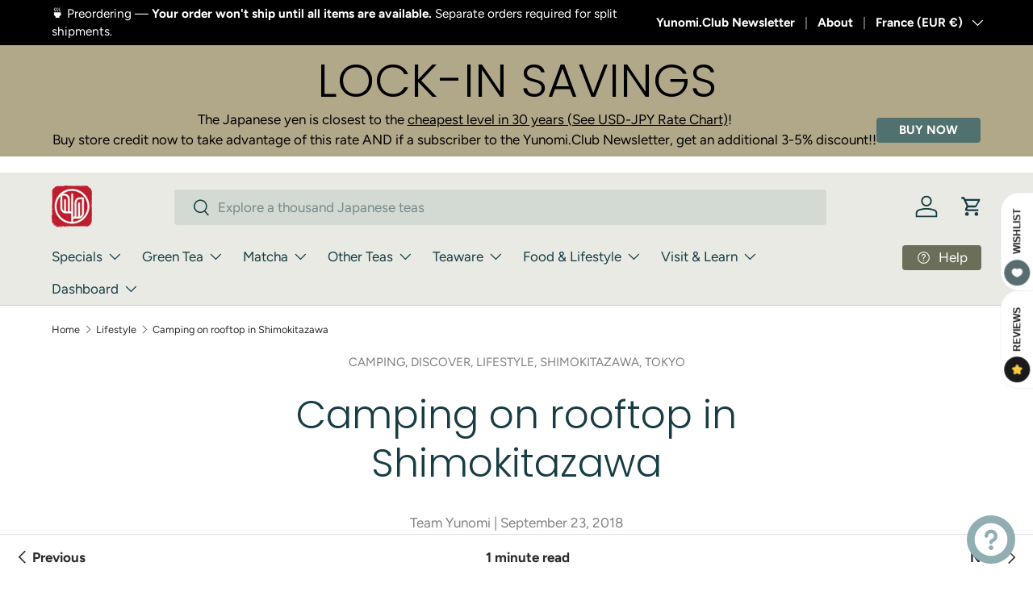

--- FILE ---
content_type: text/html; charset=utf-8
request_url: https://www.google.com/recaptcha/enterprise/anchor?ar=1&k=6LdEwsYnAAAAAL9T92sOraT4CDI-QIVuDYAGwdOy&co=aHR0cHM6Ly95dW5vbWkubGlmZTo0NDM.&hl=en&v=PoyoqOPhxBO7pBk68S4YbpHZ&size=invisible&anchor-ms=20000&execute-ms=30000&cb=y14uirlswdz7
body_size: 48677
content:
<!DOCTYPE HTML><html dir="ltr" lang="en"><head><meta http-equiv="Content-Type" content="text/html; charset=UTF-8">
<meta http-equiv="X-UA-Compatible" content="IE=edge">
<title>reCAPTCHA</title>
<style type="text/css">
/* cyrillic-ext */
@font-face {
  font-family: 'Roboto';
  font-style: normal;
  font-weight: 400;
  font-stretch: 100%;
  src: url(//fonts.gstatic.com/s/roboto/v48/KFO7CnqEu92Fr1ME7kSn66aGLdTylUAMa3GUBHMdazTgWw.woff2) format('woff2');
  unicode-range: U+0460-052F, U+1C80-1C8A, U+20B4, U+2DE0-2DFF, U+A640-A69F, U+FE2E-FE2F;
}
/* cyrillic */
@font-face {
  font-family: 'Roboto';
  font-style: normal;
  font-weight: 400;
  font-stretch: 100%;
  src: url(//fonts.gstatic.com/s/roboto/v48/KFO7CnqEu92Fr1ME7kSn66aGLdTylUAMa3iUBHMdazTgWw.woff2) format('woff2');
  unicode-range: U+0301, U+0400-045F, U+0490-0491, U+04B0-04B1, U+2116;
}
/* greek-ext */
@font-face {
  font-family: 'Roboto';
  font-style: normal;
  font-weight: 400;
  font-stretch: 100%;
  src: url(//fonts.gstatic.com/s/roboto/v48/KFO7CnqEu92Fr1ME7kSn66aGLdTylUAMa3CUBHMdazTgWw.woff2) format('woff2');
  unicode-range: U+1F00-1FFF;
}
/* greek */
@font-face {
  font-family: 'Roboto';
  font-style: normal;
  font-weight: 400;
  font-stretch: 100%;
  src: url(//fonts.gstatic.com/s/roboto/v48/KFO7CnqEu92Fr1ME7kSn66aGLdTylUAMa3-UBHMdazTgWw.woff2) format('woff2');
  unicode-range: U+0370-0377, U+037A-037F, U+0384-038A, U+038C, U+038E-03A1, U+03A3-03FF;
}
/* math */
@font-face {
  font-family: 'Roboto';
  font-style: normal;
  font-weight: 400;
  font-stretch: 100%;
  src: url(//fonts.gstatic.com/s/roboto/v48/KFO7CnqEu92Fr1ME7kSn66aGLdTylUAMawCUBHMdazTgWw.woff2) format('woff2');
  unicode-range: U+0302-0303, U+0305, U+0307-0308, U+0310, U+0312, U+0315, U+031A, U+0326-0327, U+032C, U+032F-0330, U+0332-0333, U+0338, U+033A, U+0346, U+034D, U+0391-03A1, U+03A3-03A9, U+03B1-03C9, U+03D1, U+03D5-03D6, U+03F0-03F1, U+03F4-03F5, U+2016-2017, U+2034-2038, U+203C, U+2040, U+2043, U+2047, U+2050, U+2057, U+205F, U+2070-2071, U+2074-208E, U+2090-209C, U+20D0-20DC, U+20E1, U+20E5-20EF, U+2100-2112, U+2114-2115, U+2117-2121, U+2123-214F, U+2190, U+2192, U+2194-21AE, U+21B0-21E5, U+21F1-21F2, U+21F4-2211, U+2213-2214, U+2216-22FF, U+2308-230B, U+2310, U+2319, U+231C-2321, U+2336-237A, U+237C, U+2395, U+239B-23B7, U+23D0, U+23DC-23E1, U+2474-2475, U+25AF, U+25B3, U+25B7, U+25BD, U+25C1, U+25CA, U+25CC, U+25FB, U+266D-266F, U+27C0-27FF, U+2900-2AFF, U+2B0E-2B11, U+2B30-2B4C, U+2BFE, U+3030, U+FF5B, U+FF5D, U+1D400-1D7FF, U+1EE00-1EEFF;
}
/* symbols */
@font-face {
  font-family: 'Roboto';
  font-style: normal;
  font-weight: 400;
  font-stretch: 100%;
  src: url(//fonts.gstatic.com/s/roboto/v48/KFO7CnqEu92Fr1ME7kSn66aGLdTylUAMaxKUBHMdazTgWw.woff2) format('woff2');
  unicode-range: U+0001-000C, U+000E-001F, U+007F-009F, U+20DD-20E0, U+20E2-20E4, U+2150-218F, U+2190, U+2192, U+2194-2199, U+21AF, U+21E6-21F0, U+21F3, U+2218-2219, U+2299, U+22C4-22C6, U+2300-243F, U+2440-244A, U+2460-24FF, U+25A0-27BF, U+2800-28FF, U+2921-2922, U+2981, U+29BF, U+29EB, U+2B00-2BFF, U+4DC0-4DFF, U+FFF9-FFFB, U+10140-1018E, U+10190-1019C, U+101A0, U+101D0-101FD, U+102E0-102FB, U+10E60-10E7E, U+1D2C0-1D2D3, U+1D2E0-1D37F, U+1F000-1F0FF, U+1F100-1F1AD, U+1F1E6-1F1FF, U+1F30D-1F30F, U+1F315, U+1F31C, U+1F31E, U+1F320-1F32C, U+1F336, U+1F378, U+1F37D, U+1F382, U+1F393-1F39F, U+1F3A7-1F3A8, U+1F3AC-1F3AF, U+1F3C2, U+1F3C4-1F3C6, U+1F3CA-1F3CE, U+1F3D4-1F3E0, U+1F3ED, U+1F3F1-1F3F3, U+1F3F5-1F3F7, U+1F408, U+1F415, U+1F41F, U+1F426, U+1F43F, U+1F441-1F442, U+1F444, U+1F446-1F449, U+1F44C-1F44E, U+1F453, U+1F46A, U+1F47D, U+1F4A3, U+1F4B0, U+1F4B3, U+1F4B9, U+1F4BB, U+1F4BF, U+1F4C8-1F4CB, U+1F4D6, U+1F4DA, U+1F4DF, U+1F4E3-1F4E6, U+1F4EA-1F4ED, U+1F4F7, U+1F4F9-1F4FB, U+1F4FD-1F4FE, U+1F503, U+1F507-1F50B, U+1F50D, U+1F512-1F513, U+1F53E-1F54A, U+1F54F-1F5FA, U+1F610, U+1F650-1F67F, U+1F687, U+1F68D, U+1F691, U+1F694, U+1F698, U+1F6AD, U+1F6B2, U+1F6B9-1F6BA, U+1F6BC, U+1F6C6-1F6CF, U+1F6D3-1F6D7, U+1F6E0-1F6EA, U+1F6F0-1F6F3, U+1F6F7-1F6FC, U+1F700-1F7FF, U+1F800-1F80B, U+1F810-1F847, U+1F850-1F859, U+1F860-1F887, U+1F890-1F8AD, U+1F8B0-1F8BB, U+1F8C0-1F8C1, U+1F900-1F90B, U+1F93B, U+1F946, U+1F984, U+1F996, U+1F9E9, U+1FA00-1FA6F, U+1FA70-1FA7C, U+1FA80-1FA89, U+1FA8F-1FAC6, U+1FACE-1FADC, U+1FADF-1FAE9, U+1FAF0-1FAF8, U+1FB00-1FBFF;
}
/* vietnamese */
@font-face {
  font-family: 'Roboto';
  font-style: normal;
  font-weight: 400;
  font-stretch: 100%;
  src: url(//fonts.gstatic.com/s/roboto/v48/KFO7CnqEu92Fr1ME7kSn66aGLdTylUAMa3OUBHMdazTgWw.woff2) format('woff2');
  unicode-range: U+0102-0103, U+0110-0111, U+0128-0129, U+0168-0169, U+01A0-01A1, U+01AF-01B0, U+0300-0301, U+0303-0304, U+0308-0309, U+0323, U+0329, U+1EA0-1EF9, U+20AB;
}
/* latin-ext */
@font-face {
  font-family: 'Roboto';
  font-style: normal;
  font-weight: 400;
  font-stretch: 100%;
  src: url(//fonts.gstatic.com/s/roboto/v48/KFO7CnqEu92Fr1ME7kSn66aGLdTylUAMa3KUBHMdazTgWw.woff2) format('woff2');
  unicode-range: U+0100-02BA, U+02BD-02C5, U+02C7-02CC, U+02CE-02D7, U+02DD-02FF, U+0304, U+0308, U+0329, U+1D00-1DBF, U+1E00-1E9F, U+1EF2-1EFF, U+2020, U+20A0-20AB, U+20AD-20C0, U+2113, U+2C60-2C7F, U+A720-A7FF;
}
/* latin */
@font-face {
  font-family: 'Roboto';
  font-style: normal;
  font-weight: 400;
  font-stretch: 100%;
  src: url(//fonts.gstatic.com/s/roboto/v48/KFO7CnqEu92Fr1ME7kSn66aGLdTylUAMa3yUBHMdazQ.woff2) format('woff2');
  unicode-range: U+0000-00FF, U+0131, U+0152-0153, U+02BB-02BC, U+02C6, U+02DA, U+02DC, U+0304, U+0308, U+0329, U+2000-206F, U+20AC, U+2122, U+2191, U+2193, U+2212, U+2215, U+FEFF, U+FFFD;
}
/* cyrillic-ext */
@font-face {
  font-family: 'Roboto';
  font-style: normal;
  font-weight: 500;
  font-stretch: 100%;
  src: url(//fonts.gstatic.com/s/roboto/v48/KFO7CnqEu92Fr1ME7kSn66aGLdTylUAMa3GUBHMdazTgWw.woff2) format('woff2');
  unicode-range: U+0460-052F, U+1C80-1C8A, U+20B4, U+2DE0-2DFF, U+A640-A69F, U+FE2E-FE2F;
}
/* cyrillic */
@font-face {
  font-family: 'Roboto';
  font-style: normal;
  font-weight: 500;
  font-stretch: 100%;
  src: url(//fonts.gstatic.com/s/roboto/v48/KFO7CnqEu92Fr1ME7kSn66aGLdTylUAMa3iUBHMdazTgWw.woff2) format('woff2');
  unicode-range: U+0301, U+0400-045F, U+0490-0491, U+04B0-04B1, U+2116;
}
/* greek-ext */
@font-face {
  font-family: 'Roboto';
  font-style: normal;
  font-weight: 500;
  font-stretch: 100%;
  src: url(//fonts.gstatic.com/s/roboto/v48/KFO7CnqEu92Fr1ME7kSn66aGLdTylUAMa3CUBHMdazTgWw.woff2) format('woff2');
  unicode-range: U+1F00-1FFF;
}
/* greek */
@font-face {
  font-family: 'Roboto';
  font-style: normal;
  font-weight: 500;
  font-stretch: 100%;
  src: url(//fonts.gstatic.com/s/roboto/v48/KFO7CnqEu92Fr1ME7kSn66aGLdTylUAMa3-UBHMdazTgWw.woff2) format('woff2');
  unicode-range: U+0370-0377, U+037A-037F, U+0384-038A, U+038C, U+038E-03A1, U+03A3-03FF;
}
/* math */
@font-face {
  font-family: 'Roboto';
  font-style: normal;
  font-weight: 500;
  font-stretch: 100%;
  src: url(//fonts.gstatic.com/s/roboto/v48/KFO7CnqEu92Fr1ME7kSn66aGLdTylUAMawCUBHMdazTgWw.woff2) format('woff2');
  unicode-range: U+0302-0303, U+0305, U+0307-0308, U+0310, U+0312, U+0315, U+031A, U+0326-0327, U+032C, U+032F-0330, U+0332-0333, U+0338, U+033A, U+0346, U+034D, U+0391-03A1, U+03A3-03A9, U+03B1-03C9, U+03D1, U+03D5-03D6, U+03F0-03F1, U+03F4-03F5, U+2016-2017, U+2034-2038, U+203C, U+2040, U+2043, U+2047, U+2050, U+2057, U+205F, U+2070-2071, U+2074-208E, U+2090-209C, U+20D0-20DC, U+20E1, U+20E5-20EF, U+2100-2112, U+2114-2115, U+2117-2121, U+2123-214F, U+2190, U+2192, U+2194-21AE, U+21B0-21E5, U+21F1-21F2, U+21F4-2211, U+2213-2214, U+2216-22FF, U+2308-230B, U+2310, U+2319, U+231C-2321, U+2336-237A, U+237C, U+2395, U+239B-23B7, U+23D0, U+23DC-23E1, U+2474-2475, U+25AF, U+25B3, U+25B7, U+25BD, U+25C1, U+25CA, U+25CC, U+25FB, U+266D-266F, U+27C0-27FF, U+2900-2AFF, U+2B0E-2B11, U+2B30-2B4C, U+2BFE, U+3030, U+FF5B, U+FF5D, U+1D400-1D7FF, U+1EE00-1EEFF;
}
/* symbols */
@font-face {
  font-family: 'Roboto';
  font-style: normal;
  font-weight: 500;
  font-stretch: 100%;
  src: url(//fonts.gstatic.com/s/roboto/v48/KFO7CnqEu92Fr1ME7kSn66aGLdTylUAMaxKUBHMdazTgWw.woff2) format('woff2');
  unicode-range: U+0001-000C, U+000E-001F, U+007F-009F, U+20DD-20E0, U+20E2-20E4, U+2150-218F, U+2190, U+2192, U+2194-2199, U+21AF, U+21E6-21F0, U+21F3, U+2218-2219, U+2299, U+22C4-22C6, U+2300-243F, U+2440-244A, U+2460-24FF, U+25A0-27BF, U+2800-28FF, U+2921-2922, U+2981, U+29BF, U+29EB, U+2B00-2BFF, U+4DC0-4DFF, U+FFF9-FFFB, U+10140-1018E, U+10190-1019C, U+101A0, U+101D0-101FD, U+102E0-102FB, U+10E60-10E7E, U+1D2C0-1D2D3, U+1D2E0-1D37F, U+1F000-1F0FF, U+1F100-1F1AD, U+1F1E6-1F1FF, U+1F30D-1F30F, U+1F315, U+1F31C, U+1F31E, U+1F320-1F32C, U+1F336, U+1F378, U+1F37D, U+1F382, U+1F393-1F39F, U+1F3A7-1F3A8, U+1F3AC-1F3AF, U+1F3C2, U+1F3C4-1F3C6, U+1F3CA-1F3CE, U+1F3D4-1F3E0, U+1F3ED, U+1F3F1-1F3F3, U+1F3F5-1F3F7, U+1F408, U+1F415, U+1F41F, U+1F426, U+1F43F, U+1F441-1F442, U+1F444, U+1F446-1F449, U+1F44C-1F44E, U+1F453, U+1F46A, U+1F47D, U+1F4A3, U+1F4B0, U+1F4B3, U+1F4B9, U+1F4BB, U+1F4BF, U+1F4C8-1F4CB, U+1F4D6, U+1F4DA, U+1F4DF, U+1F4E3-1F4E6, U+1F4EA-1F4ED, U+1F4F7, U+1F4F9-1F4FB, U+1F4FD-1F4FE, U+1F503, U+1F507-1F50B, U+1F50D, U+1F512-1F513, U+1F53E-1F54A, U+1F54F-1F5FA, U+1F610, U+1F650-1F67F, U+1F687, U+1F68D, U+1F691, U+1F694, U+1F698, U+1F6AD, U+1F6B2, U+1F6B9-1F6BA, U+1F6BC, U+1F6C6-1F6CF, U+1F6D3-1F6D7, U+1F6E0-1F6EA, U+1F6F0-1F6F3, U+1F6F7-1F6FC, U+1F700-1F7FF, U+1F800-1F80B, U+1F810-1F847, U+1F850-1F859, U+1F860-1F887, U+1F890-1F8AD, U+1F8B0-1F8BB, U+1F8C0-1F8C1, U+1F900-1F90B, U+1F93B, U+1F946, U+1F984, U+1F996, U+1F9E9, U+1FA00-1FA6F, U+1FA70-1FA7C, U+1FA80-1FA89, U+1FA8F-1FAC6, U+1FACE-1FADC, U+1FADF-1FAE9, U+1FAF0-1FAF8, U+1FB00-1FBFF;
}
/* vietnamese */
@font-face {
  font-family: 'Roboto';
  font-style: normal;
  font-weight: 500;
  font-stretch: 100%;
  src: url(//fonts.gstatic.com/s/roboto/v48/KFO7CnqEu92Fr1ME7kSn66aGLdTylUAMa3OUBHMdazTgWw.woff2) format('woff2');
  unicode-range: U+0102-0103, U+0110-0111, U+0128-0129, U+0168-0169, U+01A0-01A1, U+01AF-01B0, U+0300-0301, U+0303-0304, U+0308-0309, U+0323, U+0329, U+1EA0-1EF9, U+20AB;
}
/* latin-ext */
@font-face {
  font-family: 'Roboto';
  font-style: normal;
  font-weight: 500;
  font-stretch: 100%;
  src: url(//fonts.gstatic.com/s/roboto/v48/KFO7CnqEu92Fr1ME7kSn66aGLdTylUAMa3KUBHMdazTgWw.woff2) format('woff2');
  unicode-range: U+0100-02BA, U+02BD-02C5, U+02C7-02CC, U+02CE-02D7, U+02DD-02FF, U+0304, U+0308, U+0329, U+1D00-1DBF, U+1E00-1E9F, U+1EF2-1EFF, U+2020, U+20A0-20AB, U+20AD-20C0, U+2113, U+2C60-2C7F, U+A720-A7FF;
}
/* latin */
@font-face {
  font-family: 'Roboto';
  font-style: normal;
  font-weight: 500;
  font-stretch: 100%;
  src: url(//fonts.gstatic.com/s/roboto/v48/KFO7CnqEu92Fr1ME7kSn66aGLdTylUAMa3yUBHMdazQ.woff2) format('woff2');
  unicode-range: U+0000-00FF, U+0131, U+0152-0153, U+02BB-02BC, U+02C6, U+02DA, U+02DC, U+0304, U+0308, U+0329, U+2000-206F, U+20AC, U+2122, U+2191, U+2193, U+2212, U+2215, U+FEFF, U+FFFD;
}
/* cyrillic-ext */
@font-face {
  font-family: 'Roboto';
  font-style: normal;
  font-weight: 900;
  font-stretch: 100%;
  src: url(//fonts.gstatic.com/s/roboto/v48/KFO7CnqEu92Fr1ME7kSn66aGLdTylUAMa3GUBHMdazTgWw.woff2) format('woff2');
  unicode-range: U+0460-052F, U+1C80-1C8A, U+20B4, U+2DE0-2DFF, U+A640-A69F, U+FE2E-FE2F;
}
/* cyrillic */
@font-face {
  font-family: 'Roboto';
  font-style: normal;
  font-weight: 900;
  font-stretch: 100%;
  src: url(//fonts.gstatic.com/s/roboto/v48/KFO7CnqEu92Fr1ME7kSn66aGLdTylUAMa3iUBHMdazTgWw.woff2) format('woff2');
  unicode-range: U+0301, U+0400-045F, U+0490-0491, U+04B0-04B1, U+2116;
}
/* greek-ext */
@font-face {
  font-family: 'Roboto';
  font-style: normal;
  font-weight: 900;
  font-stretch: 100%;
  src: url(//fonts.gstatic.com/s/roboto/v48/KFO7CnqEu92Fr1ME7kSn66aGLdTylUAMa3CUBHMdazTgWw.woff2) format('woff2');
  unicode-range: U+1F00-1FFF;
}
/* greek */
@font-face {
  font-family: 'Roboto';
  font-style: normal;
  font-weight: 900;
  font-stretch: 100%;
  src: url(//fonts.gstatic.com/s/roboto/v48/KFO7CnqEu92Fr1ME7kSn66aGLdTylUAMa3-UBHMdazTgWw.woff2) format('woff2');
  unicode-range: U+0370-0377, U+037A-037F, U+0384-038A, U+038C, U+038E-03A1, U+03A3-03FF;
}
/* math */
@font-face {
  font-family: 'Roboto';
  font-style: normal;
  font-weight: 900;
  font-stretch: 100%;
  src: url(//fonts.gstatic.com/s/roboto/v48/KFO7CnqEu92Fr1ME7kSn66aGLdTylUAMawCUBHMdazTgWw.woff2) format('woff2');
  unicode-range: U+0302-0303, U+0305, U+0307-0308, U+0310, U+0312, U+0315, U+031A, U+0326-0327, U+032C, U+032F-0330, U+0332-0333, U+0338, U+033A, U+0346, U+034D, U+0391-03A1, U+03A3-03A9, U+03B1-03C9, U+03D1, U+03D5-03D6, U+03F0-03F1, U+03F4-03F5, U+2016-2017, U+2034-2038, U+203C, U+2040, U+2043, U+2047, U+2050, U+2057, U+205F, U+2070-2071, U+2074-208E, U+2090-209C, U+20D0-20DC, U+20E1, U+20E5-20EF, U+2100-2112, U+2114-2115, U+2117-2121, U+2123-214F, U+2190, U+2192, U+2194-21AE, U+21B0-21E5, U+21F1-21F2, U+21F4-2211, U+2213-2214, U+2216-22FF, U+2308-230B, U+2310, U+2319, U+231C-2321, U+2336-237A, U+237C, U+2395, U+239B-23B7, U+23D0, U+23DC-23E1, U+2474-2475, U+25AF, U+25B3, U+25B7, U+25BD, U+25C1, U+25CA, U+25CC, U+25FB, U+266D-266F, U+27C0-27FF, U+2900-2AFF, U+2B0E-2B11, U+2B30-2B4C, U+2BFE, U+3030, U+FF5B, U+FF5D, U+1D400-1D7FF, U+1EE00-1EEFF;
}
/* symbols */
@font-face {
  font-family: 'Roboto';
  font-style: normal;
  font-weight: 900;
  font-stretch: 100%;
  src: url(//fonts.gstatic.com/s/roboto/v48/KFO7CnqEu92Fr1ME7kSn66aGLdTylUAMaxKUBHMdazTgWw.woff2) format('woff2');
  unicode-range: U+0001-000C, U+000E-001F, U+007F-009F, U+20DD-20E0, U+20E2-20E4, U+2150-218F, U+2190, U+2192, U+2194-2199, U+21AF, U+21E6-21F0, U+21F3, U+2218-2219, U+2299, U+22C4-22C6, U+2300-243F, U+2440-244A, U+2460-24FF, U+25A0-27BF, U+2800-28FF, U+2921-2922, U+2981, U+29BF, U+29EB, U+2B00-2BFF, U+4DC0-4DFF, U+FFF9-FFFB, U+10140-1018E, U+10190-1019C, U+101A0, U+101D0-101FD, U+102E0-102FB, U+10E60-10E7E, U+1D2C0-1D2D3, U+1D2E0-1D37F, U+1F000-1F0FF, U+1F100-1F1AD, U+1F1E6-1F1FF, U+1F30D-1F30F, U+1F315, U+1F31C, U+1F31E, U+1F320-1F32C, U+1F336, U+1F378, U+1F37D, U+1F382, U+1F393-1F39F, U+1F3A7-1F3A8, U+1F3AC-1F3AF, U+1F3C2, U+1F3C4-1F3C6, U+1F3CA-1F3CE, U+1F3D4-1F3E0, U+1F3ED, U+1F3F1-1F3F3, U+1F3F5-1F3F7, U+1F408, U+1F415, U+1F41F, U+1F426, U+1F43F, U+1F441-1F442, U+1F444, U+1F446-1F449, U+1F44C-1F44E, U+1F453, U+1F46A, U+1F47D, U+1F4A3, U+1F4B0, U+1F4B3, U+1F4B9, U+1F4BB, U+1F4BF, U+1F4C8-1F4CB, U+1F4D6, U+1F4DA, U+1F4DF, U+1F4E3-1F4E6, U+1F4EA-1F4ED, U+1F4F7, U+1F4F9-1F4FB, U+1F4FD-1F4FE, U+1F503, U+1F507-1F50B, U+1F50D, U+1F512-1F513, U+1F53E-1F54A, U+1F54F-1F5FA, U+1F610, U+1F650-1F67F, U+1F687, U+1F68D, U+1F691, U+1F694, U+1F698, U+1F6AD, U+1F6B2, U+1F6B9-1F6BA, U+1F6BC, U+1F6C6-1F6CF, U+1F6D3-1F6D7, U+1F6E0-1F6EA, U+1F6F0-1F6F3, U+1F6F7-1F6FC, U+1F700-1F7FF, U+1F800-1F80B, U+1F810-1F847, U+1F850-1F859, U+1F860-1F887, U+1F890-1F8AD, U+1F8B0-1F8BB, U+1F8C0-1F8C1, U+1F900-1F90B, U+1F93B, U+1F946, U+1F984, U+1F996, U+1F9E9, U+1FA00-1FA6F, U+1FA70-1FA7C, U+1FA80-1FA89, U+1FA8F-1FAC6, U+1FACE-1FADC, U+1FADF-1FAE9, U+1FAF0-1FAF8, U+1FB00-1FBFF;
}
/* vietnamese */
@font-face {
  font-family: 'Roboto';
  font-style: normal;
  font-weight: 900;
  font-stretch: 100%;
  src: url(//fonts.gstatic.com/s/roboto/v48/KFO7CnqEu92Fr1ME7kSn66aGLdTylUAMa3OUBHMdazTgWw.woff2) format('woff2');
  unicode-range: U+0102-0103, U+0110-0111, U+0128-0129, U+0168-0169, U+01A0-01A1, U+01AF-01B0, U+0300-0301, U+0303-0304, U+0308-0309, U+0323, U+0329, U+1EA0-1EF9, U+20AB;
}
/* latin-ext */
@font-face {
  font-family: 'Roboto';
  font-style: normal;
  font-weight: 900;
  font-stretch: 100%;
  src: url(//fonts.gstatic.com/s/roboto/v48/KFO7CnqEu92Fr1ME7kSn66aGLdTylUAMa3KUBHMdazTgWw.woff2) format('woff2');
  unicode-range: U+0100-02BA, U+02BD-02C5, U+02C7-02CC, U+02CE-02D7, U+02DD-02FF, U+0304, U+0308, U+0329, U+1D00-1DBF, U+1E00-1E9F, U+1EF2-1EFF, U+2020, U+20A0-20AB, U+20AD-20C0, U+2113, U+2C60-2C7F, U+A720-A7FF;
}
/* latin */
@font-face {
  font-family: 'Roboto';
  font-style: normal;
  font-weight: 900;
  font-stretch: 100%;
  src: url(//fonts.gstatic.com/s/roboto/v48/KFO7CnqEu92Fr1ME7kSn66aGLdTylUAMa3yUBHMdazQ.woff2) format('woff2');
  unicode-range: U+0000-00FF, U+0131, U+0152-0153, U+02BB-02BC, U+02C6, U+02DA, U+02DC, U+0304, U+0308, U+0329, U+2000-206F, U+20AC, U+2122, U+2191, U+2193, U+2212, U+2215, U+FEFF, U+FFFD;
}

</style>
<link rel="stylesheet" type="text/css" href="https://www.gstatic.com/recaptcha/releases/PoyoqOPhxBO7pBk68S4YbpHZ/styles__ltr.css">
<script nonce="IPgvOdHl5ha_-aRYOjNOUw" type="text/javascript">window['__recaptcha_api'] = 'https://www.google.com/recaptcha/enterprise/';</script>
<script type="text/javascript" src="https://www.gstatic.com/recaptcha/releases/PoyoqOPhxBO7pBk68S4YbpHZ/recaptcha__en.js" nonce="IPgvOdHl5ha_-aRYOjNOUw">
      
    </script></head>
<body><div id="rc-anchor-alert" class="rc-anchor-alert"></div>
<input type="hidden" id="recaptcha-token" value="[base64]">
<script type="text/javascript" nonce="IPgvOdHl5ha_-aRYOjNOUw">
      recaptcha.anchor.Main.init("[\x22ainput\x22,[\x22bgdata\x22,\x22\x22,\[base64]/[base64]/MjU1Ong/[base64]/[base64]/[base64]/[base64]/[base64]/[base64]/[base64]/[base64]/[base64]/[base64]/[base64]/[base64]/[base64]/[base64]/[base64]\\u003d\x22,\[base64]\\u003d\\u003d\x22,\x22w5vCqU7Cv8O4w6rCgFVHFjDCv8Ktw55WecKpwqNfwonDuDzDgho0w74Fw7UCwpTDvCZfw6gQO8KwbR9KbjXDhMOrWgPCusOxwoZHwpV9w5XCkcOgw7YSScOLw68keSnDkcKRw7gtwo0pW8OQwp99F8K/wpHCvEnDkmLClsO7wpNQSHc0w6hJT8KkZ3cpwoEeNMKXwpbCrEJPLcKOScKOZsKrKsOOLiDDrlrDlcKjcMKZEk9Vw6RjLi/DmcK0wr4QaMKGPMKRw6jDoA3CngHDqgp6GMKENMKFwrnDsnDCvCR1exvDpAI1w51Nw6lvw5HChHDDlMOOBSDDmMOywoVYEMKIwrjDpGbCmMK6wqUFw7lOR8KuHcOMIcKzW8KnAMOxSVjCqkbCssOBw7/DqRPCqycxw6AZK1LDlsKVw67DscOAbFXDjibDqMK2w6jDsnF3VcKRwpNJw5DDlQjDtsKFwpYuwq8/[base64]/Dhy7CsE7Cr8KHPsOCf1sjDURcKMOUw7V7w5JqYMKnwrPDuEsJGTU0w5fCixMDei/CsworwrfCjSAuE8K2U8KZwoHDin1xwps8w6rCjMK0wozCqxMJwo9aw69/wpbDgwpCw5oqBz4YwokYDMOHw67Du0Mdw58WOMOTwr7ClsOzwoPCtmZiQEYzCAnCvcKXYzfDkDV6ccOMH8OawoUWw7TDisO5P1V8ScK+R8OUS8Ofw4kIwr/DnMOMIMK5HsOuw4liZRB0w5Uuwrl0dR8xAF/CjcKKd0DDnsKowo3CvRnDksK7woXDvy0JWyw5w5XDvcOQA3kWw4FvLCwaLAbDnioIwpPCosOUNFw3TW0Rw67CgR7CmBLCq8Kew43DsDNww4Vgw7obMcOjw7DDnGNpwpg4GGlpw7c2IcOMDg/[base64]/DghBMfsOiw6xTwr/CvcKEw6lfwoh0LcOkccKcHQXChMK0w7srDMKkw5BYwqzCtjLCscO6BC7Cm38ERjrChsOKbMKJw7cTwonDrcKDw6TCl8KGNsOrwrsPw5PClDnCj8O6w5PDqMKmwodFwpl3W150wrEFBsOITMOZwqQKw7TCkMO8w5oXOS/CqcOew4PCgBHDucK4A8KEw6XDgMOGw4XDrMKfw4bDtmUwDX8QOcKscTbDrATCgVsMRVM/A8KYw6LDpsKPS8KGwqcaJcKjNMKbw68zwoIHSMKew4Qmw57Dv3chaWIswonChUTCqMKBE07CiMKWwqM5w4rCoSvDkh4cwpcFH8KGw74XwqUOGFnDgcKEw5sRwpTDiizCv3JXNnjDp8O3eB9yw5sSwplCWQzDnj/Dj8K/w5sPw5rDq3k7w44GwqZYBGjCocKHw4MwwrEgwrxiw49jw7lIwo4wdCkAwofCgi3DjsKbwrLDphl+QMKew6LDs8KcB0o6OBrCs8KwVwPDlMOzQsOewonCmSRiI8KxwpUPOMOKw6EOZ8K9AcKEdUFzwrfDt8OZwqrClA8WwqRewpzDjR/Ds8OET110w6l3w4NSJxPDpcOsblLCkGgtw4Vtwq0SS8KpETQLw4rDssOvOMKjwpZFw656LAQDf2nDnlc2XMOLejTDmMOqVMKSVnA7BcOAEsOqw4PDgy/DtcOHwr4nw6JDIgB9w5fCrDYTacOJwq8fwqDCjMKWKXM0w6DDmCJhwq3DmTtpLV3Cm27CuMOAZUVew4jDpMOtw6cKwqzDsSTCoFDCvjrDnEAuPybCqcK3wrV/OcKFUipgw7FQw5sjwr/CsC0HA8OPw63DrcK0wofCvcOkZcOvF8OLXMOxRcKaRcOaw5/CjcKyOcODT3xgwobCpsKmEMK2RMO7Yw7DrwjCjMOfwpTDlsOeKyxUw4/DkcOfwqRcw7jChsO7wqnDsMKYIFXCkErCs13DgFzCtcKnMG/[base64]/w7PDhmvDvsKuw4gmVMK2C1vCpgEtwqHDpsOnck59VMORO8OrU2jDmcKrGAB+w78CFMK6b8K0ClxJJ8OHw6DDqGFdwp4Lwo7ClnHClwXCqxUsXVzCjsOgwobChcKsRkvCusO3ZzEbNlQew7/CtsKDXsKpGBLCvsOGCiF/dhxfw7krecKmwo7Cv8O2wqFfc8OVElcMwrbCryt9dMKdwpHCrHwOdBpuw5/Dh8OYBcOLw7rClRtTI8K0fE3Ds1zCsmgUw4kBNcOOcMOdw4vCh2jDrnkXNsO3woZaQsOUw47DgcK4wotMAGUHwq7Cr8OTYBcpeT/Cl0kSY8OaecKjCEBfw4bCpwfCvcKISsOlRsKbB8OQVsK0CMOxwptxwrdrGDLDpSk5CkvDoivDnA8vw4sSKjNLdRgFKSfCqcKRTMOzAcKYw7rDkR/[base64]/DoQvDuRFyIwomwp8jwq/Cpy0bRsOSD8OXw71Dey4LwrMbU2vDhDXDoMOhw6TDjsOPwqkLwpJUw5J6WMO8woIVwoPDmcKFwoAlw7bCtMKXXsOZasOiBsOJAjk8w64Sw7tlH8Omwos8VwrDgsKkHMOOQRLCicOAwpfDjwbCncKzw6MPwrZjwoQOw7bCoS5/BsKCbktWAMK8w5pSOAAZwr/CjRLClR1qw7rDvnPDlg/Ci2dIwqEzwoDCo09tBFjDv2zCmcK4w5FgwqdqB8Kvw7PDmn/CosOcwo9Ew47DhsOkw7fCln7Ds8Kow49ASsOoZwjCrMOUwplmYntow78FSMOqwrHCi3/[base64]/dcK1w67CvcOuw65HcVkGUcOJXRVQP3ctw6bCqMOveVNPZkxNZcKNwppOw7VMw7QtwqoDw77Cs0weE8ORwqAhRsOmwrPDpAEqw4nDq2bCtsOIR2XCt8OCZx0yw40tw7NSw4h4WcKLO8OfCFHDq8OFCcKIQwo/QMONwoY9w4EfH8O5emANwr7DjHUKKsOuH1HCjBHDq8OHw4jDjlscOMOGLMKBPVHDn8OPMyPDoMOkUXDCqsKARGnDjsKjKwPCqlfDvhjDozvDmHbDiwEyw6fCtMOxQMOiw6Mbwqc+woHCiMKFSkhTFDxRwp/DocKow60owofCkknCmEELAUPCqcKTeDDDisKOCmTDjcKdZ3/DmS3DuMOmAznCsS3DscK6wqFaLMOVCnNYw71rwrfCoMKywohGGQdyw53DjcKaLsOLwrXCisOtw4NKwqEMbRdEBC/DqMK/UT3DnsODw5TCjWfCrxXCh8KsJcKHw5xZwqzConReFz0iw7LChiLDgMKhw53CjW0MwrREw4ZFc8OMwovDscOcOsKQwpNhw5Bvw5YPA2d2HknCvn3DnW/Dl8OYQ8OyBygiw4pFDsO0WTFTw4DDo8K6SDHCsMK3Hj5gYsKaCMOQFmTCsXoOw5syK0jDhVk+H0zDvcKvPMOow5PDrGQgw4cJw7oRwr/[base64]/DucKRVMKUWcOgw6zDtzlxwq9xw4AsRsOCVDPDg8KSwr/CmznDtsOCwovCusObZysDw53CksKVwobDk0J9w4B/[base64]/[base64]/DscKnQMOAa8KNwqbDusOXGEgWwoHDmQJ3RsKrwp4lQgPDoSg/w7pJP0JMw5/CgmsGwrbDgcOOYcKgwqDCnw/DhngtwoPClC9oNx5wERvDqBhiTcO4IwbCksOQwpJWMj9vw64Pwo4oVXDDscO5ekNmL1Uewo3Ci8OSEQ/CombDmlgbUsOTUcKzwoYTwqvCmsOfw7rCisOaw54GRcK0wrVGLsKow4fCkm/CrcO9wpbCmltsw6PChE7CqnfCtcOTf3jCsmlYw5zDlyAUw7rDlcKJw7bDmR/CpsO7w5V8wpbDhErCjcOiLR8Nw5zDjxDDicOxfMKXQcOdHyrCmWl8eMKsfMK3PjzCvMKdw4FJBH7Dq2UoWsK8w5LDh8KZQsO5OcO7EcOuw6vCr0nDkx3DosKyVMKgwopewr/DmBd7UXXCuUjCvVBSCXBtwpjDpGHCosO8cDTCu8O9ZsKcU8K7XG7Ci8KkworDjsKpDwzCkWLDsmQtw43CuMKUw7HCmsK6wrlLQAjDosOiwrhrB8O9w6HDjhbDv8Onwp/DlE9xS8KIwq4RCsKAwqjCmn9RNFPDogwcw7XDn8KLw7g3RXbCvg9kw7XCn3cfYmLDv3tlY8OrwrxoB8OlMDJZw7DDqcKKw5PCmcK7w6LDmV/[base64]/QMOZw7PCq8OgwqENDMOZwrXDjmvDoj7DtHNkw6MpSQEGw7oxw7Mgw6AMScKAZzzCkMO9SgTCk2XCphnCo8KKYHZuwqTCksOqfgLDs8K6fsK4wroOU8OZw6A2RyJ+WQ5ewozCuMOrXsKKw6jDksOfRsOHw7NpDMOaABHCmmHDrHPCp8Kewo/CpBkZwohkBMKXNsKoOMKQGMObf2rDnsKTwqocKR3CthlKw4vCohIlw7lLblNew5AOwoZdw6jDj8OfQMK6Vm06w7AAPsKcwqzCoMK5dWjCvEwAw5gCwpzDp8O7Ni/DqsO6VgXDt8KKwqPDs8OQw6bCrcOecMOsMATDiMKLVsOgwoY4aTfDr8OCwq0eecKswpfDsyIsW8OIdsKcwpvCq8KZPwvCrsOwMsO9w6/DjCjCkwbDvMOQOV0rwr3Dm8KMbiM3wpw2wo0MTcOMwqQXb8OSwoXDomjCnh43QsKcw5/Ch3wVw4fDpHw4w69gwrM5w5IodUfDqwvDgl3DvcOkdsO/AsK9w4/Ck8KZwr8xwqzCtcK5DsOMw51Rw4VKTDQIORU6wp/Cs8KzAQnDnMKwWcKyLMK0C3fDp8K1wp3Dr3YEdDvCksOKXMOQwq8XTCzDs0dswoXCvRzCv2XDvsO6f8OVanLDtiDCnzHDjMOaw6/Cp8ODw53Ctzs5w5HDi8K9PsKZwpJ1AMOma8KPwrNCGMKtwo05YMKOw4zDjgcGeUXCt8OwYGhLw6V0woHDmsK/bMOKwqNBw5LDi8KCGncBEcODBcO6wrXCmmPCpMOOw4zClsOtHMO2wq/[base64]/[base64]/DgnbDvB/[base64]/Cr8Kkw4pIw5QKXCHDgVllwoolwpnDrDTDm8Kow4JVJB/DrQvChsKjC8KAw7Bdw48gEsOqw5XCimjDpTTDssKJScOocljDoEU2PsOZFTQ+w7/DqcOMdBvCrsKbw5EbHzTDq8K1wqPDg8OAw44PL3jDiyHCvsKHBDd1E8O4PcK0w43CqMKyRHggwoFaw4PCh8ODUMKYd8KPwpcNTy7DmGQLTcOFwpFXw6LDqMK3TcKhwr/DpyJDRGfDjMKFw6PCsD3DnsKgP8OHKcO8TDTDpsKzw5rDn8OWw4PDn8KmLzzDkgB5wpQEMcKgJMOGRAvCjAA2eQAkwoTCkkUueBxGOsO0K8K6wooBw4NybsKkEzPDsWDCt8K/aVXCgTJ/[base64]/DuTxlw6pewrrCrsKNQ8KRNQghwr7DrsOqHgl0wr0Xw7l1eyPDosOYw5kxXsO5woXCkiVfKsOgwp/DtVBLwoNtD8OyQXXCkS7ClsOPw5gAw7rCrcKgwobCuMK9c1XDncKQwq5IC8OGw5bDgUUowpgmax4hwrJNw7nDmsOsdS46w4A0w7XDgMK/O8Krw7pHw6B+KMK+wqJ6wrvDjy5cJkRGwpwmwofDv8K5wq7CllR4wrBvwp7Dp03DpsKdwpwGV8OMEiLCgGAHbXrDv8OnPMOrw6ExXWTCqV8SSsOvw77CvcKjw5/[base64]/DjyvCq3DCrMKQXEzDuzjCs8OWTFXCsl0sccKewojDvSYaXi3CgcKhw5QYTlcYwpjDt0HDkGRfOkdlw4/CoxZhZEtrCiDCl3Zmw4TDpnLCnw/DrsK4wqDDpkg9w6hsUcOqw5TDscKyw5DDnEFUwqpGw7vDt8KPBE8GworDuMOVwo3ChFzCg8OVOhxfwqFkfBwbw5/DhCcfw6AEw6ovcsKAWXQRwo1SJ8O6w7UaCMKwwoPCoMO+w5cMw5rCgcKUX8KgwpDCpsOUMcOWEcKWw4YLw4TCmiNFSFLCoBlQExLDpMOCw47DsMOdwq7CpsOvwrzComlMw7HDpsKJw5vDsmJoacO3a2opXjvDsh/DgUPCpMKCesO7ITkACcOnw6VcT8KQC8OQwrccNcKUwpnDjcKJwoE/A1I/cjYOwqPDiQYiOcKuRH/DscODb2rDgQDCsMOOw4B8w6DDh8Olw7YnUcKpwrofwrrCgTnCoMOxwrdIQsOZckHDncOLcCtzwotzQlXDpMKdw7nDgsOxw7hfUcOiZXgywrgqw6lyw5zDgj8cbMOmwo/Cp8OLw6nDhsKdwqHCtVwwwrrCisKCw7JwCMOmwo1RwovCsV7Cu8Ktw5HDtlM0wqxzwrvCoFPCrcKqwr45Y8Okwr3CpcOGaRDDlBQFwrvDp0pFc8Kdwp9Hdh/[base64]/CkksXwq/DuzdWIhZAw7XDvsK1wo4WJA3DpMO2woMiUAd1w5sTw5dfOsKTZQbDj8ORwqPCuycjLsOuwqwow4o/WcKLcMKHwqs7MmwpRMKMw4DCtjPCsRISwqVvw7rCrsK0w41mY2nCsHhzw4okwrjDs8KjaHsxwqrDhn4ZCF1Tw7LDqMK5Q8OHw6DDmMOswoDDkcKiwqstwoJ0IA9geMO/wqXDoxI4w4DDq8K7bMKlw4fCgcKkwpHDqcO6wp/DucKswoPCrRPDlUXCmcK5wq1aI8ObwrYlPnjDuBQhNBPDnMOrQ8KUVMOlw5fDpRFoU8KfLWrDl8KdGMOcwoJnw4dSwphkMsKlwoRLM8OlczYZw6hKwqbDjT/CnxwVFXrDjHzDk25lw5A9wp/CkEBNw7vDqsKcwoMeVFbDjjbCsMOdLUPCicO5wqY/[base64]/Cr8OEw4HDqcKIMcOIwrESIMO7fw8yYhzCuMO2w5s+wp4wwogtfcOEw5HDkktgwoUhQ18OwrhCwqEVXcKcSMOzwpnCu8OQw7BSw7/CvcOzwqnDkMOCTS/Dt13DuRUkfzdmJlzCtcOQXcKdfMKcL8ODP8O1OcOLKMOzwo/DsQEza8KYbHo1w5XCmhnClMOowr7CoXvDgzAhw6QZwrXCpWEmwp3CpcO9wpXDrHjDuVbCpj7ClG09w7TClnAOaMKIBm/[base64]/Dp0bCs8KNw7XCn8KSaMOGwqnDilArwrsjwo9FwrJJQcO9w79LLHBvVCXDg1nCn8Ojw5DCvAbDuMK9EAXDjsKfw6PDksOCw7HCvsKYw7AOwoIawpZwYDpJw7I2wpg9w7jDui/CnidmIyVdwrHDuhZfw4fDjsO/w7rDuyIgG8KWw4wpwqnDuMKtYcO0MhnDjx/ChGnDsBkJw4Nlwp7CpDhmQ8Owa8KDUsK4w7tJGzFLPTPDk8O1a0gEwq/Cu3rClzfCkMO8QcOAwrYHw55bwocLwofCkQXCoChveToZXWfCvTXDuBHDkRJGOsOzwoNfw6nCj1zCocOTwpXDtMKufw7CqsOewqQ+wqXDksKowq07XcKtcsOOwr3CocKpwpxMw4U/GcOow77CqsO2X8Krw48STcKcwqtDGhrDhQLCtMOPNcOINcOWwpjDu0NaVMO1ecOLwo9Yw4J9w5dHw71iDsOJIXXChEI8w5oGQyZlMEvDl8KawrI/NsKcw5rDgMKPw5EfVWEHJ8Oew68WwoR/fFkieBvCgMOYGXXDrMOYw7EtMxzCksKewpbCpFHDsQbDrMKFRXDCtg0Qa1PDrcOgwp7CtsKvfcOoHk9sw6UHw6HCksObw4HDlAUkUS9JOhVHw6NIwp8ww5woScKKwpdFw6YmwoPCqMOwHcKZMD5hRx3Dm8O9w5IwOMKpwqw0H8K4w6BUD8OZVcO9acOOKMKEwojDuT/DusK/[base64]/ScKfKRjCl8OlDHvDpxZ4w4x4woQ4GSHCs01Ww4fCnsOpwpFuw515wofCsxwyGsK2wrV/[base64]/DhsKCB8O4wqjDjD0yw4RTw7Rmwq3CpnDDrcKYQ8OOdsKGYMOdB8ONN8OCw5nCqy7DisKPw6bDp3rCvFPDuDfCiD3CpMOIw5ZYScOCIMOFfcKJw5B/wrxYwodOwptwwoMRw5k8KEEfBMKww7NMw5bChxRtBwAMwrLCvmAow4MDw7Yow6PCm8Omw7zCvT5Fw7FMBsKPGsKlbcK0c8O/UWnCpFFlLT8PwpfChsOtIMOAFCLDocKRasOJw4ROwp/CrFfCgMORwpzCtkzCu8KVwrLCjnPDlnLCuMOZw5bDmsK7EsOqFsKJw5YpJsOWwqkaw6zCs8KeC8ONwprDrn1qw7PDiRVQw4EuwprCoC4BwrbCtsObw5xSG8K2UcObBSvDsD0IXWRvR8OubcKywqtYA2TDpyrCv03Cr8OdwobDnyYWwqbDrSrCoUbCscOiIsOPTcOvwq/DgcKsDMKLwoDCscK2JcKuw6xPwosMDsKAFMKcWsOqw4d0WljDiMOBw7TDrmBvDEDDksKreMOQwp5kO8KjwofDscK2woHCvcKOwo7CnS3CiMKubcKjJcK9fsOzw74XC8OQwoFdw6pSw5wfUWfDtsODRcO4Ky3DhcOIw5rCl1I/[base64]/DkW7ChX7ChT/CvcKBY2g+KHt9MVIqacK/[base64]/[base64]/Dm8OIwovDr0LCncKjw5Ugw6MrwphJEMO2wrLCqGjCo1LCliMYWMK7LcKBDE0Vw6w8d8OAwrsJwphxdsKfw6AHw6RYUcK+w6F5IMKoEcOrw6ofwrI/[base64]/[base64]/cMK+S1bCqUXCscOKwrc5wqF0wp7Cu23CliwsUUgtKMOgw5LCm8Osw7xIQV4Rw4oZPzzDvnoDVUkZw5Vaw6wjDsKbNcKLKkXCtcKTQ8OwKMKCTXfDn0lHIzoWwpcWwo4JNR0CNlM6w4/CtMOVE8Osw5DDiMOzVsKNwrrCixBaYMK+wpg0wrBuSizDi1rCo8KZwpzCk8KkwpLCoFgJw7/[base64]/VMKxRUpvw6HCjcKUw695wpLDoHDCosO0wpzCpXXCtgvDjHwrw6PCl2l0w5fDqzDCindDwo/DlmnChsO4UVrCn8OTwrdvecKVH2FxMsKxw68nw73CnsKpw6DCoToabcOUw5fDgMKxwowrwqYzdMK4dUfDg23Di8ONwr/Ch8KjwqwAwqLDgVfCnAPChsOkw7R9XStkdkHChF7CrgHCs8KJwozDlMKfW8OIM8O0wpdWXMKmwoYVwpYnwrBow6V/fsORwp3ChBHDh8OaaXEneMK+wojDg3BLw5loFsKFQ8OYIjTCj0wRJV3CumlSw64pJsKSL8K1wrvDhCjDh2XDo8O+UsKowrfCkWXDtVTCqnTDujxINMOBw7zChm9YwrlRw5TDmmpWMisyCiFcwrHDsT/CmMO8EEjDpMOiVkEhw6ANwrMtwpglw6PCsVotw7nCnRnCoMOhI3bCgyELw6vClTc8Z1HCrCZxZcOLd33DhH8tw7TDlcKpwpgtVlnCk244PMK7JsO+worDghHCqV7DjMOEVcKcw5LCuMOmw7tlRVvDtsK9QsK4w6tAM8KZw5Q/[base64]/DsMOBw61XUCN7w4EMw6PDtMOhXsOVw7Jpc8KMwrlpAcOZwp1MFTLCg2bCqiHCncKLWsO2w7DCjR94w5Icw4gxwp9hw45Dw4NWwqgIwrHDtTvCgyXDnjjCqlRUwrt7XcKWwr40Lx5tRCoew6NIwqY5wo3CrU1cQsK1a8K4f8KBw7/Dh1AREMOUwo/CoMK/[base64]/[base64]/[base64]/w79kFhJBw6siwojCr8KrwrrCk8O/KGLDvh3Di8OJw5MAwrNewoE3w5A/wrlcwq3DjMOVW8KgVcO3WGYvwqrDksK9wqTDucOWwqZTwp7ClsK9cmYjOMKbesOOEWxew5DDssKpd8OMVmlLw6DDoXzDoFtMLMOzXQ1Dw4PCmsOewrDCnFxpwqZaw7vDrirDn33CksOCwpzDjSJjTcKZwojCngzDmT5tw6VwwoHCicK/[base64]/DtcOIZsOTw7I+w5bDo8KPw5Juwq/Csi1HwpnDpDHCixTDocOMw44KajHCk8Kxw7PCuj/[base64]/[base64]/KMOSW8KIwr12w6zDkMKsA8KBJwgcw5YMwpbCm8OOJMOxwrHCvMKNwqTCrgkAJsK4w4ZCbyRiwpfCsg/CpDfCocKkTXfCuj3DjcKACTRIThAZZcK5w6Jjwp5DMxLDs0pSw4/DjA5dwrHDvBnDscOPdSBMwpsZWHVlw7FEVMOWUsK7w6c1FMOgMQzCiXxoIxHClMOCL8KiclVMEizDkcKMF3zDryHCiVXDsDsBwprDpcKyWMOqw5fCgsO2wrLCjhc4w7/CqnXCoyLCol5Ow7gpwq/DpMOVwqzCqMOOJsO8w5LDpcOLwoTDsEJ+YD3CpcKhacKWwpg4cSVvw51xVHrDrMKdw57DoMO+D0rCtj7DlEHCmMOGwpxbSCPChMKWw6pRw5LCkB0mf8O+w5wQNkDDt3x6w6vDocOeO8KPeMKnw603dsODw5/[base64]/w5V5ScOFcR96bcKRZyvDljVOwodtT8OnBH7Cp23CjsO+B8OFw5vDqSXDv3DDk15cEsOPwpXCiH1FG0bChsKCHsKdw40Ww7thw5/[base64]/wqZRHjnCuRjCozQBw6zDvFzDmsOOwrAKHR5aWyRsMANJGMO0w5c7UVPDlMKPw7PDo8ONw4rDtGjDpMOFw43CvMOFw78iem/CvUNYw5HDncOwJMOlw6bDhifChTYbw7BSwpBETcK5woHCmsO+VhVoATzChxRCwrHDscKqw4snYXXCkRMSw4AsHMOpwr/CtHBaw4NaXcOqwrAAwp0MdRxTwpU5F0RcLxjDl8Ogw549wojCmwFLW8KBY8KbwqhQNh/CjWY/w7slR8OEwrFKEmDDiMOcwrx6TWxow6vCnU4/AkAFwoZIe8KLcsOyHlJVG8OgCgTDoE/CoyUIQwhHe8ONw6DCjWtUw6QoKGIGwoRdQG/CoiPCmcOvdn1ccMOoJcO5woA2w7fCtcOzfH5swp/[base64]/Cg2Ynw4NkM8KmB2rCnmZCBsOXfcOLKsKYw6AqwqQLfsOqw6LCssOVFwLDhsKSwoTCm8K2w6VRwoEMf2g4wpbDjmcBL8KbW8KeXMOvw7wYYWXCtURYQn9nwpDDlsKow6pzE8KJNCMbAD4aPMO5CVRvGsOqUMKrD1s/UMKuw6rCocO2wqTCoMKLbCXCsMKlwoHCkTo2w5xiwqvDgjPDi3zDqcOIw4XCpVkCA1FvwpFIDh3Drk/CsEJMAEhBPsK2dMKlwrPCmk1lKh3CtcKCw4LDiAbDicKEw47Co0FAw5RlQ8ONLCtebMOaXsOTw7nDpyHCn08rB0vCm8OUMH1acXFzw4/DoMOlTsOUw4Ikw5wSXF1ifsOXSsKTwrHDuMKLHMOWwqgMwojCpDPDpcOOwovDqho2w6cAw6HDqcKwCX8MBcOyI8KMasKbwrNcw7VrCz/DgU8Me8KHwqYvwrzDhyXDugzDmjzClsOLwo/CnMOQOAwrW8KQw63CqsOHw6/CvsOCAknCvHDCgsObVsKCw69/wpDCu8OjwoRZwqp1WDYFw5HCv8ONAcOqw71dwpDDtSfCkTPCksO1w7TDucOSRsK0woQYwo7Dr8Ogwr5mwr7DjAjDqkvDjmQqw7fCi3LDqWVOVsK1UcOgw41Sw5fDk8OfT8KlE3JwdcK/[base64]/[base64]/w5gtwqh9P30dbMO1wrJyY0zDlsOjDMKIw4UCBsOFwqdVdkzDr0PCjQTDngrCgG9Qw5pyScObwrVnw4krSBjCtMOZAcOIw5PDglnDiBxKw7LDqjPDn1PCp8Klw7vCrzUbdnPDq8O9wox+wo5MNcKcLWjChcKDwrXDjTwCGEfDrcOow6tWAV/CocK4w71dw7HDr8OxfnpeSsKzw4wuwrXDp8OmAMKkw4HCpcKLw6xqQHVswoHCgjDCn8KYwq7CksKiN8OIwojCkTB6woLCgEcewpXCsXY3wqMtwqzDnGMUw6Amw6TCtMKSJmLCsnHDng3CtB5HwqDDsmjCvSrDlU/CkcKLw6fCmwcbUcONwr3Driluw7DDowjCpTvCqsKbZ8KHUivCjMOXwrTDvW7DrwQNwrVvwoPDgMKtI8KAWsOSVcOBwo9ew7NzwrU4wrMrw53Dk0/[base64]/[base64]/wolJw63CrUbDumbDnXouw55nT8OwVlbDuMKvwqJlXsKjBXjChVIAw5PDgMKbbcKowoxyJMOSwrpaXcOTw6E6EsK2PMO/Pi1twonCvwXDnMOUIsKHwqvCpMO2wqQ6w4DDsUbCp8O0w6zCtnXDusKOwoNMw4PDlDJBw7tyLifDvMOcwo3ChClWVcOgXcKlDj9jPWzCi8Kew77Co8OjwrERwqXDncOPaBoXwqbCk2jCpMOdwrw+F8O9wqvDoMK1cQ/DhMKFV2vDnzU+wofDqS0ew6Nvwroxw54Mw43DhMOHO8KPw65OTEgyUsOew4RWwqk6YT1fODTDjHrChERYw7rDuRJHFHs/w7xnw7zDssOmDcKyw4vCo8KpI8OcK8Kgwr8+w7TCnm95woZDwppTCcOXw6TChsOmJ3XCrsOVwr9zF8OVwoHCuMK9J8OdwpZlS3bDq2I/w5vCrQLDjMOgGsOcKwJbw6nCny8Xw7B8RcKUCxDCtMKBw4d+w5HCg8KXCcOfw58cacKvBcOIwqQ0w6JmwrrCtsO5w74Jw5LChcK/w6vDq8KGE8ONw4AtSwxuWMO/FX/CrFLDpDTCksKBJlgRwrsgwqgFw5zDljFZw6vDp8O6woMIRcOrwpvCsEUzwpJbFVjCjlxYw7xDFgRnSirDrwRpEmxww6QVw4BIw7nCh8Odw7bDo2bDhT96w6/CrkR5VhnCgcKIdx0Qw6x0XxXCt8O4wpfCvGLDl8Kcwo9vw4DDtcKiNMKow6ISw6HDnMOme8KvIcKvw4TClx3CosOGX8K4w45cw4QEfMKbw5U1w6d0wqTDr1PCqTPDv1tTTsKDZMK8BMKsw7wnS2MkHcKWUnfCrwJrWcK4woFsXxo/wq3Cs0jDqcKEHMO+wovDu13DpcOiw4vCmloVw5HCo0rDisODwq15TMKuacOLw5DCgDtnCcKLwr4eEsOKwppVwqVYelNuwp7CpMOIwp0PXcOuwonCnwVXZcOTwrYJK8Kaw6J3PMO3w4TCiHvCqcKXR8OHCQLDhSYwwq/Cu3vDvjk1w4FNYDdATzROw7xATSVWw4vCnj5aOsKFY8K1FxEPLRzDtsKywopmwrfDhEo/wonCuS5JNsKUbcK+aXXCj2LDu8K2JsKEwq/CvsOHAMKlUsOvOwd8w4xywqLDl31kX8OFwoQUwqrCjMKUKQ7DgcKUwrZnMmnClDkJwq/[base64]/ChcKWwoZNw48aw7XCjB5Hw543Xi8Ow7HCjUVyAWQ4w77DhGYESVLCucOeZAXDiMOawrIOw7NpWsO6cBMaecOUN0dlw4lWwqYwwqTDpcKxwoMxGRVawrNQBsOVwpPCvmB/SDRWw7YfBTDDq8KNw54Uw7cJwofDo8Otw6JuwpAewr/[base64]/[base64]/Tjk1SFrCpMKZED9JbcKWXCIaw490LC5jZHx5VVlpw7TDksKrwovCtnnDt1gwwog7w6nDuAPCkcOHwrkoJAJPF8Olwp/Dk2Q6w7fDqMKjVEvDlMOiOsKGwrYowrbDg2NEbwwvOW3Ck15mJsOlwpcBw4pwwposwojCt8OLw5stSA4kMcKtwpF8S8KobsOhVBjDpBkVw5LCgEDDg8K1VU/DgsOmwpzDtH8/wo3DmsOHUMO5wrjDu3MDEifClcKnw4bCs8KNFilZZzcrT8KYwrDCo8KAw5/CgBDDkjfDgcK8w6nDgU91a8Kwa8OkSHRXc8OZwqskwoA7cmzDmcOueyFYBMK9wqbCkzZZw7J3LF8iYXDClErCtsKJw7DDscOCOgHDr8KQw6zDh8KqbwRKMxnClMOKbHzCswUWwrFGw6JDH3TDuMOBwp1DGWhEWMKnw59iM8Kxw4ZSKGh1Cy/DmFoaAcOqwrQ9wrDCilHCncO3woZNXcKgZ1h3JlAhw7nDn8ORWcKAw4zDgiJlcm/CmTYtwpBpw7rCjGJOVjdswoPCihwdbCIeDMOzG8OYw7ckw6jDvjvDvyJlw4rDnSkDwpXChA82GMO7wp1Gw6/DrcOJw67CrMKHccOaw5DDjmUnw7JYwpRAE8KeOMKwwpk2aMOvwoQhwpg9acOVw5oERz/[base64]/[base64]/DssOawpAbwqrDqULCnMKpNsOEdVjCjsKeJ8KJwojCjEDDs8O+SMOrSiXDvGPDmsOcLXDCqg/DscOKXcOsGA4cXVtKFXjCjsKNw50LwqtmDSJrw6HCmMK1w4nDssKrw7DCjTA6JMOOPyTDrwJHwoXCucO8VMKHwpfDhBLCi8Ktw7J8E8KVwpDDrsOBTSEcL8Kkw5fCp3M8RB9Zw7TDq8OIw60FcS/DrcK+w6bDvMKFworCpzEKw5t4w6/DkTTDisOoblN3I3Mxw79Zc8KTw5hyOlzDiMKJwonDvHsJOsKIB8Kvw7p9w6ZHQ8K7El3DmgwqccOEw5xow44FRiA7wrg4Mw7DsTbCncKMwoZSM8K+aGXDuMOiwonCmy3CsMOuw7TCjMOdYMOHDmfCtsK/w5PCogUFTDjDmjXDiGDDpsKkMgZ/V8KaYcOyEE5/IRQVw65ZRVHCmnZTA3oHD8OoXTnCucKRwpvDjAgjFMKXbx3CujzDvMK3ITkEwq82PHfCvScrw5PDlEvDlMKgcHjCs8ODwpthBsOpCcKmPn/CgCdSwofDhR7Cq8Kew7LDj8K/[base64]/DuMKze8KKSGfCiSzDjWHCgsKKSV3DnMOcccOTw6wBVAAcShLDv8OpbxzDsUcVDDREJXzCo0nDncKtFsOtNsOXZWrDvS/[base64]/[base64]/DrHgWVcK3cFYxw5bCsgs4w7HDjFTCrkLDocK+woHCr8OjMMOBZ8KbFFvCsVfDpMOEwrPDk8KsCS/[base64]/DuGB4wrbDjT4Fw6nDh2zDplZ8dcOEw5EGw5AOwoDCssKxwojDpmlGL33DpMOOPx8SZcKGw6cgEm7CksKewoPCrAMVw7AyeHckwrgbw7DChcKqwq5RwrDCpMK0wqlNw5RhwrFjBhzCtxBbYzppw6x4QWpxDMKGw6PDuxJ8XHU9wrTCnMKBNiQ/H0FbwoXDnsKYw7PCtsOUwrc7w5nDjMOFwoxde8KGwoDDicKawq/DkWF9w5/DhcKTbMOgYsKZw5rDpMO8VMOqcAEMRxXCsAkCw68CwqTDvUjDuz3CscOHw5LDuS7DocOKbwXDtQ10wq46BcO1JUfDhkfCm2pFO8ODC3zChEtsw6bCpyw4w7jCuy7DkVRiwoJwbDQmwoM8woRrWiLDjC5ldsOZw61QwrrDhMKuBsKiOcKOw4rCiMOrXGxjwr/DpsKCw7ZAw4fCh2zCh8O9w7dFwpVHw5PDicOOw584ajXCvDspwoFCw6rDq8Oww6MXNFlawpA/[base64]/XMOQw4wLwrjCkQN2w69eLsOew4bDt8OkacOMIcOnQBjCi8K/ZcOSwpQ9w7MIZHgle8Opwr3CoEHCqT7Dt2nCj8OdwrV3w7FVwqLCk1RNImYPw7ZVehvCrSU6EwHCvU7DsWIULEMNPgjDpsOwecKfXsOdw6/CimTDmcOIFsOqw5lrSsKmcxXCucO9PXVXbsOOBA3Cu8O+WRPDksKiwq/DisO5GMKiM8KAYm5mG2rDmcKAECbCrcKRw4nClcOwXgDCoDE4BcKrE3HCpMO7w4oALsKdw4Q7FMKNOsKvw7jCvsKQw7HCq8Ojw6hGccOCwoQmLTYGwrrCtcO/HBNeeVZ3wqM5wpZUIsKwK8Kww71HA8Kjw7AWw5JDw5XCnm4rwqZEw58IYkc7w7bDs29iasOXw4R4w7xJw5MCYcO5w4bDusKuwoM6R8OGcG/DmCnCsMO6woLDqQzCoA3DisOQw7LCp3vCuSfCkQHCscKOwqzCjcKePMKnw6N8GMK/MMOjR8OkJ8ONw5gOwrQ3w7TDpsKMw4JZRMKmw4nDlBtUPMK4w7lew5QZw6Nvwq91bMKCVcOQOcObck4GSkZPUn/DmDzDscK/VMOdwqdadzYXIcODwpzDkm7DiFN2CsK+w7XCq8Oew5rDgMKOKcOjw5XDnCfCocK6wpHDoGg/FcOEwotJwqUawrhpwpEWwrExwqVJHVNBCcKIFsKcw6gROcK7wqnCq8KSwrTDpcKoPcOqJRjDgsKHcitSCcOTfBzDg8O5YcOxID0jEcOQPSZWw77CtGQuEMKjwqMcw4LCmMOSwoPCocK/wpjDvDHCmwbCpMOsGnU7TS16wprCmE7Dj2HCsi3Ct8KBw70bwp95w5FQWWdDchzCsFEowq1Rw41Rw5vChDTDnDXDqMOoEVsPw7HDu8OFw7zCtgbCu8OnW8OIw4ZOwrIDQS9hfsK3w4nChcO4woLCicKGZsOaYj3CtgN/[base64]/Cn1xgw7zCjsKbOsO+GmkbaHYmw6LDlSzDnHBsCRDDs8OFcMKww70ww6NJPcKcwpbCiADDlTt9w40jUMOjXcK+w6DCsE5YwoVoexbDscKDw7bDs2/Dm8OFwp9/w4A8FFfCikMFaxnDjUPCvsK3WMOIacK1w4HCr8O4wpUrKcO8wrIKP2vDpsKlIDTChidmAxvDjMOQw6XDgcO/woBUwqfCnsKGw79ew4t1w4Abw5fCqAB3w6cuwr9fw7ERQ8KKccKTSsKjw5IbO8KYwqZdf8OWw6EYwqN6wociw5bCt8OuDMOGw4nCpxQiwqBXw7g7SVZ+w5DDnsKpw6LDjxnCmsOEFMKZw4UdIsOewqNicE/Ci8OhwqTCmAfChsKybcKCw5zDi17CmMO3wowXwoPDtxElQU8tW8OBwrU3wqfCnMKHVsO6wqTCoMKVwrnCm8OWKz99NcKwG8Ohe0ImV3HChjcLwoYPYXzDpcKKL8K7S8KhwrEpwrDCnAICw6/Cp8KVO8O+NkTCq8K/woVQKS7CjcKsQHQnwqkJKcOCw7chwpHCuSzCoTHCqUDDqsO5J8KAwpDDlAPDnsKkwr7Dr3l1O8K2EMK/w4vDvXvDrcOhQcKiw4TCqMKVf1tTwrzChnvCtjbDqGl/[base64]/[base64]/[base64]/CnizCgsKGw6PDnMOIwo06LDPCrcKPw54MGjrDlMOGbC51wpFaYWpZF8O0w5fDr8K6woVPw7keYiLChAJBG8KawrEEZcK3w4onwqBrdcKbwqM3NSs+w7kkTsKPw4lowr/[base64]/[base64]/Cm3R/wr1Qw5HDhcOjwo7DoMOHGhlOwrYDU8KyX3tJIBbCjmJhbgNSwpAASkRMa0FfYQgTHWwMw7EsGgXCjsOaDcOKwrLDsA/DjMO1HMO7Inp4wpbDlMKoQgAWwr0BdsKXw43DnhLDsMKkTQ/Ch8K7w5XDgMOEwo4fwrTCiMOcU0Qdw6zDiW/CvCvCjWQtZysfdFdg\x22],null,[\x22conf\x22,null,\x226LdEwsYnAAAAAL9T92sOraT4CDI-QIVuDYAGwdOy\x22,0,null,null,null,1,[21,125,63,73,95,87,41,43,42,83,102,105,109,121],[1017145,681],0,null,null,null,null,0,null,0,null,700,1,null,0,\[base64]/76lBhn6iwkZoQoZnOKMAhmv8xEZ\x22,0,0,null,null,1,null,0,0,null,null,null,0],\x22https://yunomi.life:443\x22,null,[3,1,1],null,null,null,1,3600,[\x22https://www.google.com/intl/en/policies/privacy/\x22,\x22https://www.google.com/intl/en/policies/terms/\x22],\x22T5C4VDyiVPppjIzBa8M9csqAZa3JDkiJniUGAVnfDsw\\u003d\x22,1,0,null,1,1769030530897,0,0,[163],null,[144,218,129,29],\x22RC-z7baSozPCj5WSw\x22,null,null,null,null,null,\x220dAFcWeA5bFbFU8heXUdDWUnSOWTQRT_J_zroj_cUzkt62sP6RhXNunLQrMS9mD4Nv4c8MBrwAFY0YzATyU8p1e3pCbwjB3prPUA\x22,1769113330777]");
    </script></body></html>

--- FILE ---
content_type: text/html; charset=utf-8
request_url: https://www.google.com/recaptcha/enterprise/anchor?ar=1&k=6LeHG2ApAAAAAO4rPaDW-qVpPKPOBfjbCpzJB9ey&co=aHR0cHM6Ly95dW5vbWkubGlmZTo0NDM.&hl=en&v=PoyoqOPhxBO7pBk68S4YbpHZ&size=invisible&anchor-ms=20000&execute-ms=30000&cb=lp9winy3klk6
body_size: 48404
content:
<!DOCTYPE HTML><html dir="ltr" lang="en"><head><meta http-equiv="Content-Type" content="text/html; charset=UTF-8">
<meta http-equiv="X-UA-Compatible" content="IE=edge">
<title>reCAPTCHA</title>
<style type="text/css">
/* cyrillic-ext */
@font-face {
  font-family: 'Roboto';
  font-style: normal;
  font-weight: 400;
  font-stretch: 100%;
  src: url(//fonts.gstatic.com/s/roboto/v48/KFO7CnqEu92Fr1ME7kSn66aGLdTylUAMa3GUBHMdazTgWw.woff2) format('woff2');
  unicode-range: U+0460-052F, U+1C80-1C8A, U+20B4, U+2DE0-2DFF, U+A640-A69F, U+FE2E-FE2F;
}
/* cyrillic */
@font-face {
  font-family: 'Roboto';
  font-style: normal;
  font-weight: 400;
  font-stretch: 100%;
  src: url(//fonts.gstatic.com/s/roboto/v48/KFO7CnqEu92Fr1ME7kSn66aGLdTylUAMa3iUBHMdazTgWw.woff2) format('woff2');
  unicode-range: U+0301, U+0400-045F, U+0490-0491, U+04B0-04B1, U+2116;
}
/* greek-ext */
@font-face {
  font-family: 'Roboto';
  font-style: normal;
  font-weight: 400;
  font-stretch: 100%;
  src: url(//fonts.gstatic.com/s/roboto/v48/KFO7CnqEu92Fr1ME7kSn66aGLdTylUAMa3CUBHMdazTgWw.woff2) format('woff2');
  unicode-range: U+1F00-1FFF;
}
/* greek */
@font-face {
  font-family: 'Roboto';
  font-style: normal;
  font-weight: 400;
  font-stretch: 100%;
  src: url(//fonts.gstatic.com/s/roboto/v48/KFO7CnqEu92Fr1ME7kSn66aGLdTylUAMa3-UBHMdazTgWw.woff2) format('woff2');
  unicode-range: U+0370-0377, U+037A-037F, U+0384-038A, U+038C, U+038E-03A1, U+03A3-03FF;
}
/* math */
@font-face {
  font-family: 'Roboto';
  font-style: normal;
  font-weight: 400;
  font-stretch: 100%;
  src: url(//fonts.gstatic.com/s/roboto/v48/KFO7CnqEu92Fr1ME7kSn66aGLdTylUAMawCUBHMdazTgWw.woff2) format('woff2');
  unicode-range: U+0302-0303, U+0305, U+0307-0308, U+0310, U+0312, U+0315, U+031A, U+0326-0327, U+032C, U+032F-0330, U+0332-0333, U+0338, U+033A, U+0346, U+034D, U+0391-03A1, U+03A3-03A9, U+03B1-03C9, U+03D1, U+03D5-03D6, U+03F0-03F1, U+03F4-03F5, U+2016-2017, U+2034-2038, U+203C, U+2040, U+2043, U+2047, U+2050, U+2057, U+205F, U+2070-2071, U+2074-208E, U+2090-209C, U+20D0-20DC, U+20E1, U+20E5-20EF, U+2100-2112, U+2114-2115, U+2117-2121, U+2123-214F, U+2190, U+2192, U+2194-21AE, U+21B0-21E5, U+21F1-21F2, U+21F4-2211, U+2213-2214, U+2216-22FF, U+2308-230B, U+2310, U+2319, U+231C-2321, U+2336-237A, U+237C, U+2395, U+239B-23B7, U+23D0, U+23DC-23E1, U+2474-2475, U+25AF, U+25B3, U+25B7, U+25BD, U+25C1, U+25CA, U+25CC, U+25FB, U+266D-266F, U+27C0-27FF, U+2900-2AFF, U+2B0E-2B11, U+2B30-2B4C, U+2BFE, U+3030, U+FF5B, U+FF5D, U+1D400-1D7FF, U+1EE00-1EEFF;
}
/* symbols */
@font-face {
  font-family: 'Roboto';
  font-style: normal;
  font-weight: 400;
  font-stretch: 100%;
  src: url(//fonts.gstatic.com/s/roboto/v48/KFO7CnqEu92Fr1ME7kSn66aGLdTylUAMaxKUBHMdazTgWw.woff2) format('woff2');
  unicode-range: U+0001-000C, U+000E-001F, U+007F-009F, U+20DD-20E0, U+20E2-20E4, U+2150-218F, U+2190, U+2192, U+2194-2199, U+21AF, U+21E6-21F0, U+21F3, U+2218-2219, U+2299, U+22C4-22C6, U+2300-243F, U+2440-244A, U+2460-24FF, U+25A0-27BF, U+2800-28FF, U+2921-2922, U+2981, U+29BF, U+29EB, U+2B00-2BFF, U+4DC0-4DFF, U+FFF9-FFFB, U+10140-1018E, U+10190-1019C, U+101A0, U+101D0-101FD, U+102E0-102FB, U+10E60-10E7E, U+1D2C0-1D2D3, U+1D2E0-1D37F, U+1F000-1F0FF, U+1F100-1F1AD, U+1F1E6-1F1FF, U+1F30D-1F30F, U+1F315, U+1F31C, U+1F31E, U+1F320-1F32C, U+1F336, U+1F378, U+1F37D, U+1F382, U+1F393-1F39F, U+1F3A7-1F3A8, U+1F3AC-1F3AF, U+1F3C2, U+1F3C4-1F3C6, U+1F3CA-1F3CE, U+1F3D4-1F3E0, U+1F3ED, U+1F3F1-1F3F3, U+1F3F5-1F3F7, U+1F408, U+1F415, U+1F41F, U+1F426, U+1F43F, U+1F441-1F442, U+1F444, U+1F446-1F449, U+1F44C-1F44E, U+1F453, U+1F46A, U+1F47D, U+1F4A3, U+1F4B0, U+1F4B3, U+1F4B9, U+1F4BB, U+1F4BF, U+1F4C8-1F4CB, U+1F4D6, U+1F4DA, U+1F4DF, U+1F4E3-1F4E6, U+1F4EA-1F4ED, U+1F4F7, U+1F4F9-1F4FB, U+1F4FD-1F4FE, U+1F503, U+1F507-1F50B, U+1F50D, U+1F512-1F513, U+1F53E-1F54A, U+1F54F-1F5FA, U+1F610, U+1F650-1F67F, U+1F687, U+1F68D, U+1F691, U+1F694, U+1F698, U+1F6AD, U+1F6B2, U+1F6B9-1F6BA, U+1F6BC, U+1F6C6-1F6CF, U+1F6D3-1F6D7, U+1F6E0-1F6EA, U+1F6F0-1F6F3, U+1F6F7-1F6FC, U+1F700-1F7FF, U+1F800-1F80B, U+1F810-1F847, U+1F850-1F859, U+1F860-1F887, U+1F890-1F8AD, U+1F8B0-1F8BB, U+1F8C0-1F8C1, U+1F900-1F90B, U+1F93B, U+1F946, U+1F984, U+1F996, U+1F9E9, U+1FA00-1FA6F, U+1FA70-1FA7C, U+1FA80-1FA89, U+1FA8F-1FAC6, U+1FACE-1FADC, U+1FADF-1FAE9, U+1FAF0-1FAF8, U+1FB00-1FBFF;
}
/* vietnamese */
@font-face {
  font-family: 'Roboto';
  font-style: normal;
  font-weight: 400;
  font-stretch: 100%;
  src: url(//fonts.gstatic.com/s/roboto/v48/KFO7CnqEu92Fr1ME7kSn66aGLdTylUAMa3OUBHMdazTgWw.woff2) format('woff2');
  unicode-range: U+0102-0103, U+0110-0111, U+0128-0129, U+0168-0169, U+01A0-01A1, U+01AF-01B0, U+0300-0301, U+0303-0304, U+0308-0309, U+0323, U+0329, U+1EA0-1EF9, U+20AB;
}
/* latin-ext */
@font-face {
  font-family: 'Roboto';
  font-style: normal;
  font-weight: 400;
  font-stretch: 100%;
  src: url(//fonts.gstatic.com/s/roboto/v48/KFO7CnqEu92Fr1ME7kSn66aGLdTylUAMa3KUBHMdazTgWw.woff2) format('woff2');
  unicode-range: U+0100-02BA, U+02BD-02C5, U+02C7-02CC, U+02CE-02D7, U+02DD-02FF, U+0304, U+0308, U+0329, U+1D00-1DBF, U+1E00-1E9F, U+1EF2-1EFF, U+2020, U+20A0-20AB, U+20AD-20C0, U+2113, U+2C60-2C7F, U+A720-A7FF;
}
/* latin */
@font-face {
  font-family: 'Roboto';
  font-style: normal;
  font-weight: 400;
  font-stretch: 100%;
  src: url(//fonts.gstatic.com/s/roboto/v48/KFO7CnqEu92Fr1ME7kSn66aGLdTylUAMa3yUBHMdazQ.woff2) format('woff2');
  unicode-range: U+0000-00FF, U+0131, U+0152-0153, U+02BB-02BC, U+02C6, U+02DA, U+02DC, U+0304, U+0308, U+0329, U+2000-206F, U+20AC, U+2122, U+2191, U+2193, U+2212, U+2215, U+FEFF, U+FFFD;
}
/* cyrillic-ext */
@font-face {
  font-family: 'Roboto';
  font-style: normal;
  font-weight: 500;
  font-stretch: 100%;
  src: url(//fonts.gstatic.com/s/roboto/v48/KFO7CnqEu92Fr1ME7kSn66aGLdTylUAMa3GUBHMdazTgWw.woff2) format('woff2');
  unicode-range: U+0460-052F, U+1C80-1C8A, U+20B4, U+2DE0-2DFF, U+A640-A69F, U+FE2E-FE2F;
}
/* cyrillic */
@font-face {
  font-family: 'Roboto';
  font-style: normal;
  font-weight: 500;
  font-stretch: 100%;
  src: url(//fonts.gstatic.com/s/roboto/v48/KFO7CnqEu92Fr1ME7kSn66aGLdTylUAMa3iUBHMdazTgWw.woff2) format('woff2');
  unicode-range: U+0301, U+0400-045F, U+0490-0491, U+04B0-04B1, U+2116;
}
/* greek-ext */
@font-face {
  font-family: 'Roboto';
  font-style: normal;
  font-weight: 500;
  font-stretch: 100%;
  src: url(//fonts.gstatic.com/s/roboto/v48/KFO7CnqEu92Fr1ME7kSn66aGLdTylUAMa3CUBHMdazTgWw.woff2) format('woff2');
  unicode-range: U+1F00-1FFF;
}
/* greek */
@font-face {
  font-family: 'Roboto';
  font-style: normal;
  font-weight: 500;
  font-stretch: 100%;
  src: url(//fonts.gstatic.com/s/roboto/v48/KFO7CnqEu92Fr1ME7kSn66aGLdTylUAMa3-UBHMdazTgWw.woff2) format('woff2');
  unicode-range: U+0370-0377, U+037A-037F, U+0384-038A, U+038C, U+038E-03A1, U+03A3-03FF;
}
/* math */
@font-face {
  font-family: 'Roboto';
  font-style: normal;
  font-weight: 500;
  font-stretch: 100%;
  src: url(//fonts.gstatic.com/s/roboto/v48/KFO7CnqEu92Fr1ME7kSn66aGLdTylUAMawCUBHMdazTgWw.woff2) format('woff2');
  unicode-range: U+0302-0303, U+0305, U+0307-0308, U+0310, U+0312, U+0315, U+031A, U+0326-0327, U+032C, U+032F-0330, U+0332-0333, U+0338, U+033A, U+0346, U+034D, U+0391-03A1, U+03A3-03A9, U+03B1-03C9, U+03D1, U+03D5-03D6, U+03F0-03F1, U+03F4-03F5, U+2016-2017, U+2034-2038, U+203C, U+2040, U+2043, U+2047, U+2050, U+2057, U+205F, U+2070-2071, U+2074-208E, U+2090-209C, U+20D0-20DC, U+20E1, U+20E5-20EF, U+2100-2112, U+2114-2115, U+2117-2121, U+2123-214F, U+2190, U+2192, U+2194-21AE, U+21B0-21E5, U+21F1-21F2, U+21F4-2211, U+2213-2214, U+2216-22FF, U+2308-230B, U+2310, U+2319, U+231C-2321, U+2336-237A, U+237C, U+2395, U+239B-23B7, U+23D0, U+23DC-23E1, U+2474-2475, U+25AF, U+25B3, U+25B7, U+25BD, U+25C1, U+25CA, U+25CC, U+25FB, U+266D-266F, U+27C0-27FF, U+2900-2AFF, U+2B0E-2B11, U+2B30-2B4C, U+2BFE, U+3030, U+FF5B, U+FF5D, U+1D400-1D7FF, U+1EE00-1EEFF;
}
/* symbols */
@font-face {
  font-family: 'Roboto';
  font-style: normal;
  font-weight: 500;
  font-stretch: 100%;
  src: url(//fonts.gstatic.com/s/roboto/v48/KFO7CnqEu92Fr1ME7kSn66aGLdTylUAMaxKUBHMdazTgWw.woff2) format('woff2');
  unicode-range: U+0001-000C, U+000E-001F, U+007F-009F, U+20DD-20E0, U+20E2-20E4, U+2150-218F, U+2190, U+2192, U+2194-2199, U+21AF, U+21E6-21F0, U+21F3, U+2218-2219, U+2299, U+22C4-22C6, U+2300-243F, U+2440-244A, U+2460-24FF, U+25A0-27BF, U+2800-28FF, U+2921-2922, U+2981, U+29BF, U+29EB, U+2B00-2BFF, U+4DC0-4DFF, U+FFF9-FFFB, U+10140-1018E, U+10190-1019C, U+101A0, U+101D0-101FD, U+102E0-102FB, U+10E60-10E7E, U+1D2C0-1D2D3, U+1D2E0-1D37F, U+1F000-1F0FF, U+1F100-1F1AD, U+1F1E6-1F1FF, U+1F30D-1F30F, U+1F315, U+1F31C, U+1F31E, U+1F320-1F32C, U+1F336, U+1F378, U+1F37D, U+1F382, U+1F393-1F39F, U+1F3A7-1F3A8, U+1F3AC-1F3AF, U+1F3C2, U+1F3C4-1F3C6, U+1F3CA-1F3CE, U+1F3D4-1F3E0, U+1F3ED, U+1F3F1-1F3F3, U+1F3F5-1F3F7, U+1F408, U+1F415, U+1F41F, U+1F426, U+1F43F, U+1F441-1F442, U+1F444, U+1F446-1F449, U+1F44C-1F44E, U+1F453, U+1F46A, U+1F47D, U+1F4A3, U+1F4B0, U+1F4B3, U+1F4B9, U+1F4BB, U+1F4BF, U+1F4C8-1F4CB, U+1F4D6, U+1F4DA, U+1F4DF, U+1F4E3-1F4E6, U+1F4EA-1F4ED, U+1F4F7, U+1F4F9-1F4FB, U+1F4FD-1F4FE, U+1F503, U+1F507-1F50B, U+1F50D, U+1F512-1F513, U+1F53E-1F54A, U+1F54F-1F5FA, U+1F610, U+1F650-1F67F, U+1F687, U+1F68D, U+1F691, U+1F694, U+1F698, U+1F6AD, U+1F6B2, U+1F6B9-1F6BA, U+1F6BC, U+1F6C6-1F6CF, U+1F6D3-1F6D7, U+1F6E0-1F6EA, U+1F6F0-1F6F3, U+1F6F7-1F6FC, U+1F700-1F7FF, U+1F800-1F80B, U+1F810-1F847, U+1F850-1F859, U+1F860-1F887, U+1F890-1F8AD, U+1F8B0-1F8BB, U+1F8C0-1F8C1, U+1F900-1F90B, U+1F93B, U+1F946, U+1F984, U+1F996, U+1F9E9, U+1FA00-1FA6F, U+1FA70-1FA7C, U+1FA80-1FA89, U+1FA8F-1FAC6, U+1FACE-1FADC, U+1FADF-1FAE9, U+1FAF0-1FAF8, U+1FB00-1FBFF;
}
/* vietnamese */
@font-face {
  font-family: 'Roboto';
  font-style: normal;
  font-weight: 500;
  font-stretch: 100%;
  src: url(//fonts.gstatic.com/s/roboto/v48/KFO7CnqEu92Fr1ME7kSn66aGLdTylUAMa3OUBHMdazTgWw.woff2) format('woff2');
  unicode-range: U+0102-0103, U+0110-0111, U+0128-0129, U+0168-0169, U+01A0-01A1, U+01AF-01B0, U+0300-0301, U+0303-0304, U+0308-0309, U+0323, U+0329, U+1EA0-1EF9, U+20AB;
}
/* latin-ext */
@font-face {
  font-family: 'Roboto';
  font-style: normal;
  font-weight: 500;
  font-stretch: 100%;
  src: url(//fonts.gstatic.com/s/roboto/v48/KFO7CnqEu92Fr1ME7kSn66aGLdTylUAMa3KUBHMdazTgWw.woff2) format('woff2');
  unicode-range: U+0100-02BA, U+02BD-02C5, U+02C7-02CC, U+02CE-02D7, U+02DD-02FF, U+0304, U+0308, U+0329, U+1D00-1DBF, U+1E00-1E9F, U+1EF2-1EFF, U+2020, U+20A0-20AB, U+20AD-20C0, U+2113, U+2C60-2C7F, U+A720-A7FF;
}
/* latin */
@font-face {
  font-family: 'Roboto';
  font-style: normal;
  font-weight: 500;
  font-stretch: 100%;
  src: url(//fonts.gstatic.com/s/roboto/v48/KFO7CnqEu92Fr1ME7kSn66aGLdTylUAMa3yUBHMdazQ.woff2) format('woff2');
  unicode-range: U+0000-00FF, U+0131, U+0152-0153, U+02BB-02BC, U+02C6, U+02DA, U+02DC, U+0304, U+0308, U+0329, U+2000-206F, U+20AC, U+2122, U+2191, U+2193, U+2212, U+2215, U+FEFF, U+FFFD;
}
/* cyrillic-ext */
@font-face {
  font-family: 'Roboto';
  font-style: normal;
  font-weight: 900;
  font-stretch: 100%;
  src: url(//fonts.gstatic.com/s/roboto/v48/KFO7CnqEu92Fr1ME7kSn66aGLdTylUAMa3GUBHMdazTgWw.woff2) format('woff2');
  unicode-range: U+0460-052F, U+1C80-1C8A, U+20B4, U+2DE0-2DFF, U+A640-A69F, U+FE2E-FE2F;
}
/* cyrillic */
@font-face {
  font-family: 'Roboto';
  font-style: normal;
  font-weight: 900;
  font-stretch: 100%;
  src: url(//fonts.gstatic.com/s/roboto/v48/KFO7CnqEu92Fr1ME7kSn66aGLdTylUAMa3iUBHMdazTgWw.woff2) format('woff2');
  unicode-range: U+0301, U+0400-045F, U+0490-0491, U+04B0-04B1, U+2116;
}
/* greek-ext */
@font-face {
  font-family: 'Roboto';
  font-style: normal;
  font-weight: 900;
  font-stretch: 100%;
  src: url(//fonts.gstatic.com/s/roboto/v48/KFO7CnqEu92Fr1ME7kSn66aGLdTylUAMa3CUBHMdazTgWw.woff2) format('woff2');
  unicode-range: U+1F00-1FFF;
}
/* greek */
@font-face {
  font-family: 'Roboto';
  font-style: normal;
  font-weight: 900;
  font-stretch: 100%;
  src: url(//fonts.gstatic.com/s/roboto/v48/KFO7CnqEu92Fr1ME7kSn66aGLdTylUAMa3-UBHMdazTgWw.woff2) format('woff2');
  unicode-range: U+0370-0377, U+037A-037F, U+0384-038A, U+038C, U+038E-03A1, U+03A3-03FF;
}
/* math */
@font-face {
  font-family: 'Roboto';
  font-style: normal;
  font-weight: 900;
  font-stretch: 100%;
  src: url(//fonts.gstatic.com/s/roboto/v48/KFO7CnqEu92Fr1ME7kSn66aGLdTylUAMawCUBHMdazTgWw.woff2) format('woff2');
  unicode-range: U+0302-0303, U+0305, U+0307-0308, U+0310, U+0312, U+0315, U+031A, U+0326-0327, U+032C, U+032F-0330, U+0332-0333, U+0338, U+033A, U+0346, U+034D, U+0391-03A1, U+03A3-03A9, U+03B1-03C9, U+03D1, U+03D5-03D6, U+03F0-03F1, U+03F4-03F5, U+2016-2017, U+2034-2038, U+203C, U+2040, U+2043, U+2047, U+2050, U+2057, U+205F, U+2070-2071, U+2074-208E, U+2090-209C, U+20D0-20DC, U+20E1, U+20E5-20EF, U+2100-2112, U+2114-2115, U+2117-2121, U+2123-214F, U+2190, U+2192, U+2194-21AE, U+21B0-21E5, U+21F1-21F2, U+21F4-2211, U+2213-2214, U+2216-22FF, U+2308-230B, U+2310, U+2319, U+231C-2321, U+2336-237A, U+237C, U+2395, U+239B-23B7, U+23D0, U+23DC-23E1, U+2474-2475, U+25AF, U+25B3, U+25B7, U+25BD, U+25C1, U+25CA, U+25CC, U+25FB, U+266D-266F, U+27C0-27FF, U+2900-2AFF, U+2B0E-2B11, U+2B30-2B4C, U+2BFE, U+3030, U+FF5B, U+FF5D, U+1D400-1D7FF, U+1EE00-1EEFF;
}
/* symbols */
@font-face {
  font-family: 'Roboto';
  font-style: normal;
  font-weight: 900;
  font-stretch: 100%;
  src: url(//fonts.gstatic.com/s/roboto/v48/KFO7CnqEu92Fr1ME7kSn66aGLdTylUAMaxKUBHMdazTgWw.woff2) format('woff2');
  unicode-range: U+0001-000C, U+000E-001F, U+007F-009F, U+20DD-20E0, U+20E2-20E4, U+2150-218F, U+2190, U+2192, U+2194-2199, U+21AF, U+21E6-21F0, U+21F3, U+2218-2219, U+2299, U+22C4-22C6, U+2300-243F, U+2440-244A, U+2460-24FF, U+25A0-27BF, U+2800-28FF, U+2921-2922, U+2981, U+29BF, U+29EB, U+2B00-2BFF, U+4DC0-4DFF, U+FFF9-FFFB, U+10140-1018E, U+10190-1019C, U+101A0, U+101D0-101FD, U+102E0-102FB, U+10E60-10E7E, U+1D2C0-1D2D3, U+1D2E0-1D37F, U+1F000-1F0FF, U+1F100-1F1AD, U+1F1E6-1F1FF, U+1F30D-1F30F, U+1F315, U+1F31C, U+1F31E, U+1F320-1F32C, U+1F336, U+1F378, U+1F37D, U+1F382, U+1F393-1F39F, U+1F3A7-1F3A8, U+1F3AC-1F3AF, U+1F3C2, U+1F3C4-1F3C6, U+1F3CA-1F3CE, U+1F3D4-1F3E0, U+1F3ED, U+1F3F1-1F3F3, U+1F3F5-1F3F7, U+1F408, U+1F415, U+1F41F, U+1F426, U+1F43F, U+1F441-1F442, U+1F444, U+1F446-1F449, U+1F44C-1F44E, U+1F453, U+1F46A, U+1F47D, U+1F4A3, U+1F4B0, U+1F4B3, U+1F4B9, U+1F4BB, U+1F4BF, U+1F4C8-1F4CB, U+1F4D6, U+1F4DA, U+1F4DF, U+1F4E3-1F4E6, U+1F4EA-1F4ED, U+1F4F7, U+1F4F9-1F4FB, U+1F4FD-1F4FE, U+1F503, U+1F507-1F50B, U+1F50D, U+1F512-1F513, U+1F53E-1F54A, U+1F54F-1F5FA, U+1F610, U+1F650-1F67F, U+1F687, U+1F68D, U+1F691, U+1F694, U+1F698, U+1F6AD, U+1F6B2, U+1F6B9-1F6BA, U+1F6BC, U+1F6C6-1F6CF, U+1F6D3-1F6D7, U+1F6E0-1F6EA, U+1F6F0-1F6F3, U+1F6F7-1F6FC, U+1F700-1F7FF, U+1F800-1F80B, U+1F810-1F847, U+1F850-1F859, U+1F860-1F887, U+1F890-1F8AD, U+1F8B0-1F8BB, U+1F8C0-1F8C1, U+1F900-1F90B, U+1F93B, U+1F946, U+1F984, U+1F996, U+1F9E9, U+1FA00-1FA6F, U+1FA70-1FA7C, U+1FA80-1FA89, U+1FA8F-1FAC6, U+1FACE-1FADC, U+1FADF-1FAE9, U+1FAF0-1FAF8, U+1FB00-1FBFF;
}
/* vietnamese */
@font-face {
  font-family: 'Roboto';
  font-style: normal;
  font-weight: 900;
  font-stretch: 100%;
  src: url(//fonts.gstatic.com/s/roboto/v48/KFO7CnqEu92Fr1ME7kSn66aGLdTylUAMa3OUBHMdazTgWw.woff2) format('woff2');
  unicode-range: U+0102-0103, U+0110-0111, U+0128-0129, U+0168-0169, U+01A0-01A1, U+01AF-01B0, U+0300-0301, U+0303-0304, U+0308-0309, U+0323, U+0329, U+1EA0-1EF9, U+20AB;
}
/* latin-ext */
@font-face {
  font-family: 'Roboto';
  font-style: normal;
  font-weight: 900;
  font-stretch: 100%;
  src: url(//fonts.gstatic.com/s/roboto/v48/KFO7CnqEu92Fr1ME7kSn66aGLdTylUAMa3KUBHMdazTgWw.woff2) format('woff2');
  unicode-range: U+0100-02BA, U+02BD-02C5, U+02C7-02CC, U+02CE-02D7, U+02DD-02FF, U+0304, U+0308, U+0329, U+1D00-1DBF, U+1E00-1E9F, U+1EF2-1EFF, U+2020, U+20A0-20AB, U+20AD-20C0, U+2113, U+2C60-2C7F, U+A720-A7FF;
}
/* latin */
@font-face {
  font-family: 'Roboto';
  font-style: normal;
  font-weight: 900;
  font-stretch: 100%;
  src: url(//fonts.gstatic.com/s/roboto/v48/KFO7CnqEu92Fr1ME7kSn66aGLdTylUAMa3yUBHMdazQ.woff2) format('woff2');
  unicode-range: U+0000-00FF, U+0131, U+0152-0153, U+02BB-02BC, U+02C6, U+02DA, U+02DC, U+0304, U+0308, U+0329, U+2000-206F, U+20AC, U+2122, U+2191, U+2193, U+2212, U+2215, U+FEFF, U+FFFD;
}

</style>
<link rel="stylesheet" type="text/css" href="https://www.gstatic.com/recaptcha/releases/PoyoqOPhxBO7pBk68S4YbpHZ/styles__ltr.css">
<script nonce="_x8541u5tD6Ra_ylfcrj3w" type="text/javascript">window['__recaptcha_api'] = 'https://www.google.com/recaptcha/enterprise/';</script>
<script type="text/javascript" src="https://www.gstatic.com/recaptcha/releases/PoyoqOPhxBO7pBk68S4YbpHZ/recaptcha__en.js" nonce="_x8541u5tD6Ra_ylfcrj3w">
      
    </script></head>
<body><div id="rc-anchor-alert" class="rc-anchor-alert"></div>
<input type="hidden" id="recaptcha-token" value="[base64]">
<script type="text/javascript" nonce="_x8541u5tD6Ra_ylfcrj3w">
      recaptcha.anchor.Main.init("[\x22ainput\x22,[\x22bgdata\x22,\x22\x22,\[base64]/[base64]/MjU1Ong/[base64]/[base64]/[base64]/[base64]/[base64]/[base64]/[base64]/[base64]/[base64]/[base64]/[base64]/[base64]/[base64]/[base64]/[base64]\\u003d\x22,\[base64]\\u003d\x22,\x22R3/[base64]/DgxvDizfDuMOnwqJJw7rCjcOMwrJjwqpHwoAhwoYFw4HDjsKXfDPDii7CkwXCkcOSdMOeQ8KFBMOgacOGDsKkHhhzeTXChMKtKsOOwrMBFTYwDcOLwpxcLcOgAcOEHsKEwq/DlMO6wqAUe8OENTTCszLDgGXCsm7CnVldwoEBbWgOXcKewrrDp0jDsjIHw7PCulnDtsOLdcKHwqN6woHDucKRwpMDwrrCmsKcw7hAw5hjwqLDiMOQw43CtyLDlyvCv8OmfQbCgsKdBMOkwoXColjDvsKsw5JdUsKIw7EZMcOta8Krwq08M8KAw5TDhcOuVBHCjG/DsXsywrUAcVV+JSPDjWPCs8O8BT9Bw7MCwo17w4/Dn8Kkw5k1PMKYw7pVwqoHwrnCtyvDu33CgsKmw6XDv2zCusOawp7CqC3ChsOjbcKoLw7CviTCkVfDicO2NFR8wq/DqcO6w5BSSANmwp3Dq3fDocKtZTTCssOIw7DCtsK/wrXCnsKrwpU8wrvCrE3CmD3CrX7DicK+OB7DjMK9CsOVdMOgG1t7w4LCnX/DnhMBw73CjMOmwpVtM8K8LxFhHMK8w6ggwqfClsOkJsKXcSlRwr/Du0XDoEo4DznDjMOIwqFbw4BcwpHCkmnCucOWccOSwq4BDMOnDMKlw5TDpWEHEMODQ2bCnhHDpTokXMOiw5HDsn8iTMKkwr9AIsO2XBjChsKQIsKnfsOkCyjCk8ODC8OsKn0QaGDDjMKML8K+wqlpA01Sw5UNUsKdw7/DpcOYDMKdwqZ/U0/DonbCo0tdFcKOMcOdw7fDhDvDpsKuO8OACHPCrcODCXsUeDDCpgXCisOgw5vDuTbDl2Fxw4x6XAg9AmF4acK7wonDkA/CggPDpMOGw6cKwoBvwp49T8K7YcOjw59/DQ4DfF7Dtm4FbsOYwpxDwr/CosOdSsKdwojCmcORwoPCrsOfPsKJwohATMOJwqXCnsOwwrDDl8Odw6s2OMKQbsOEw6zDscKPw5lJwrjDgMO7eRQ8EzpIw7Z/[base64]/DmcO0OmbDv8KVShPCmMOcT1pXw5/Ck0LDk8O7esK5cTfClMKHw53DgMKZw5PDmAQwfVR3b8KJT3R5wrVHTMKYwqNdAl5ew6/CmzI0IRtZw5DDnMOuQ8Kiw4oWw6tAw6kJworDglxMDw9/Oh5lBkfCicOLXXEQZ27DiEbDrjfDuMKII0NGEU8qecKIwpzDs1B4JjIZw6DCh8OEHcOZw7AQXMK+HX1LOGfCscKWPADCvQ9PccKKw5LCscKJFsKmKcODHzPDt8O8wonDi2DDrkhIYsKYwo7DrsO/w7B3w7Yew7vCh0XDkjhDL8OkwrzCvsKlBC95U8Kew4VlwrbConPCkMO4eHEkw6IKwqlOZsKodygKScOfVcOEw5PCvSBUwr15wobCn1IvwrQXw5XDv8KfUsKnw4jDhxhIw4BNEh4Ewq/DhMOlw5HDm8OMa2DDklPCpcKfSiseCVLDl8K3I8OACjtQGBccG1/Di8OSPlsiEHJQwovDvy7DjMKTw5Nlw47CiVp+wp0owogic0/CssOnVsOZw7zCqMKOR8K9YcOAO0hDL3I4FTINw63Cs2zCogIrJyzDoMKpGQXCrsKBOUTDll8fSMKUQADDiMKOw6DDl2AWX8K2QcOqw4czwozCtcOOSiUmwqTCn8OnwqULQCbCksKyw7JWw5LCjMO9P8OAWSZWwrXCm8O/w65jwoPCvlbDmgk/dsKmw7QaHGAGO8KnQcKUwqfDisKHw77DhsKbwrNawr3CqcKlHMODU8KYahTDu8Kywrp4wqBSw40Zel7CjjvCrn8qDsOCDlTDncKLNMKqX3fChMKcA8OmWUPDq8OifV/DqR/[base64]/[base64]/DiNGAMOPwqvDkSnDoMOZw4zDj3TCp8OpwpEcBVDCmsKWMsKqSlB5w7R8wqnCmMOZwpbCoMKAwqBVTsKdwqBqd8O6Ym9LMjPCiy7CjmfDssOBwoHDtsKawoPCiFxLdsKtGivDkcKgw6BHMWPCmkDDsXHCpcOJwpTDpsObw4hPDErCignCrWlNLMKNwr/CtgfCjU7CiklNMcOFwrIuCSYlMcKzwoEzw6bCt8Orw4hxwqTDqR44wqbCgQHCvMK1woUIYkPCqCLDnHjCnRPDpcO+wpVWwrvCj3poD8KjMArDhRJbMS/[base64]/wqTDmndlL3jCq8OTw4x3WMKgYE3CrhvDqWNvw4F0UDZewrQvUcODGXXCgFTCpsOOw4xbwqUWw7vDtHfDlMKiwp1DwqsWwoxMwqEoZhzCh8K9wqg0AMO7b8OhwoB+cC0rPx4pXMKxw708wpjDgUw7w6TDmGBCVMKED8KVUcKqeMKLw4xcScO8w5kZw5/DoSJcw7AgDsK+wrwXI314wog4MELDoUR7w4dTBcOXw4TCqsK/O0l6wpEZPybCuAnDn8Oaw4JOwoRhw4jDgHTCj8OKwofDi8O9eV8jw5XCvGLCmcOJRi3DiMOVOMK/wobCiCfCjcO5A8OqN0/DpnIKwo/[base64]/wqHCkcONIMKBHsK+PD1ywpDCuGoEPMOJw6rCmMKZdcKnw67DgsKKX3cme8OoR8Onw7HCjU3DhMKoV03CvMOgGzfDv8KYURI3w4BNwqohwoPDj07DtsOnw5lse8OIJ8OYM8KSW8OoQsOARMKgCMKxwrAFwow6wrhDwqtyY8K/f2zCm8KaYAg5WC4oHsOvOMKpW8KJwrBLBE7CjGrCkn/DgcOsw4dYaRXDrsKDwpbCoMOWwrfCiMOWw59RBMKcBzwjwrvCt8OUayXCsHNrSsOsBXPDpcKNwq5BFcK5wo1fw4TDvsKzTUsow5rCmcO6PGo9wonDjCbDkBfDtMOGCsOzHQgQw5HCuwXDoCHCtChLw4VoHsOdwpvDmkBAwo5uwrJwGMO9wrwNQi/[base64]/[base64]/DniRMwojChMKzwpDCpcKPbsOGwrfCr0zCimrCj3B7w5rDtS7Cs8KRF0UiRcOYw7DDtydtFzTDt8OFPsK+wo/Dl3fDvsOGE8OwAWdHZcOISMK6RAwvZsO4ccKIwpHCqsKpwqfDji5Ow4dZw4HDjsKOesK/ccOZI8KbL8K5csKbw7/CoGjCqm/Ct0NGFsORw5nCkcOUw7nCuMOlLcKewr/Dk1RmMCzCsnrDjgFSXsKXw4DDt3fCtVY+PsOTwolZwpp5WizCjlQwTcKZwqPCqMOjw4B0fsKfH8Kuw4R0wpwEwrzDocKAwo8lY0jCs8KIw4gUw40cDsK8SsKBw6/DijcJVcOdGcKUw7rDqcOlahwzw6/DiyLCug7CrQ08Rk4NEFzDo8O1GU4nwpXCtV/Cq0nCs8K2wqjDvMKGXjPCmiTCmh1TEXPCrwfDhx7CrsKsSkzCoMKywrnDs34rwpZGw7TCoUnCucKEOsKyw5DDjMOPwovCjyNXw4rDpi9ww7vDrMO0w5bCghJswr/[base64]/wq0Sw7UlwrfChA/Ds8KIY3hMwozDixnCv0DCo3PDuAvDkD/[base64]/CnsOAw5UqwrrDhSPDtsKEXMKxw54bGsKIw6TCj8K6bDbDlE/Cg8OscMOSw63CjgDCrgYVB8OoB8KqwpvCrxDDhMKDwovCjsK9woEEJDXCmMOtPW8jccKmwrAQw50Nwq/[base64]/Ct0fCrD3Ct8K7TEkwKMOwwqQCw7jDlWwVw6N6woM9A8Oqw5sjSSfChcKXwqVowqAQY8O8H8Krw5RUwrgGw411w63ClSvDsMOqVGzDnCRWwr7DvsOdw7ZqImHDjcKIw4tjwpRVbgnCgShaw47CjiIiwolvw57ChA7CucKIZy9+w6hhwrxpQ8OawooGw4/DvMKIVkwvcEoxSSgEUCHDpcOJPGBrw4nDrsOew4jDicOqw69rw77CmsOsw6LDhcO4UmFuw6JUBsOQwo3Drw/DrMOJw6M9woVvJsOeDMOEdW3Dp8K6wqzDvlQ+NSolw5oPUsKyw7fCkMOCeU9XwpdSZsO2YkbDvcK0wqlhOMODUl/CiMK8O8KZJnl8U8KWPwY1JgsXwqTDqsOmN8O5wox0TwfCuEXCvMK4bS5Awp8eIMObJV/[base64]/ER1HZQobVl/[base64]/ecKNwqPCi8OfbGPCuioWZiw2O2TDg2sJNxvDtVbDtSR+HEXChcOlwqLDrsKdw4TCoEMtw4XCvMK0wpc2HcOef8Kkw7kGwo5Qwo/Ds8KbwoRiKWVAacOKbBgaw4R3wrx3PSwWNU3CvGLCpMOUwrdvF2wJwpvCq8Kbw4ISw5TDhMOnwq88GcOQR1LClTo7SDHDnS/CrMK8wqgPwqsPIRcww4TCoxZ1BE9bTMKSw6PDlwrCk8OIXcKFVgBNI1bCvmrClsKzw6DCiTvCpsKbNMKMwqAzw77DlMOSw65wCsO7PcOMw5vCqCVAJjXDowjCqF/Dj8KxS8KrJyYmw5lSM1PCq8KYHMKmw7Y3woURw7M8wpLDpsKIwpzDlHsLK1/DnMOvw6LDi8OawqfDpAJJwrx2w6/DuV7Cg8O/IsOlwq7DjsKDXsKwVHgsEMOSwqLDlhHDqsO5QsKQw7l+wpMzwpLCvMOowqfDsCvCh8KxGsKYw6jDnMOVKsOCw60Ww7lLw6pSHsO3wohMwrZlSRLDt1PCpcKAUsOIw5PDn07CphN+fWzCvsO/[base64]/CoMOqwphow63CmcOkf8OvNMKOw7R1w701bQvDn8Kpwr/Cs8KGCULDnMKiwp/[base64]/CnTAWwpnCgsK2w7ckDRh/[base64]/Ci8KSw6nCrcO2w5fDkcODbCl2w5Z5LsKtCxXDosOve3HCoD8YWsOhSMKFVsKowp5zw5oQwplGw5RrR3gIdWjCvyIhw4bDvsKUVwbDrijDq8Oywqliwp3DuFfDusO/E8KEEhARRMOhZcKzdx3DrWrCrHwUecKcw5LDh8KJwojDpwDDq8Odw7bDi13CqyxDw6Ftw5IzwqVMw5LCusK/wozDu8OjwpQ+bgw0JVLCl8OAwokze8KlT0kJw5d/w5vCoMKswokDw5VawpTCm8OTw5LDhcOzw4kiYHPDv0zCjjEdw7omw55Jw6bDgUg0wr4dZ8KOS8OEwpjCiVd2YMKkY8OJwpAxwplOw5gUwrvDvAYDw7Z0OwFcbcOITMOfwo/[base64]/eCrCucONw57CvCgYw4vCsktswq0QC8KEw6AIKsOPF8KUBsKWDMKUw4HDhz/ClcOzdEwNPA7DtMOaZMK3PEM/XTIEw6JowoheL8Ohw6Q9aTBmP8OOWcOzw7PDuSPCpsOdwr3CrRbDtTHDhsKnDMOvwqJGWcKCbMOpQjjDsMOkwpPDjVhdwoLDrsKJbj3DvMKwwpPCuxXDpcKGTkcQw6FsCMOWwo06w7rCuBrDqjASV8KlwoY/G8KUY2/CkB0Qw4zCo8OmfsKUwpPCqwnDtcO1CmnChiPDjsORKcOsZMO+wpfCuMKvDsO6wonCuMOyw6HDnwHCssOiL0AMEWLCiBVKwopIw6Qrw5nCkCZjdMKHIMKoEcOWwqMSbcOTwqLCjsOwK0DDm8KRw6pBJcK/eU5Lwr9uHMOAagwTEHMuw68sXWIZQ8KWUsK2QsOdwrzCoMOVw6R5wp0xW8Orw7BvTHxBwqnDuFNFOcOreB88wqTDs8OVw6Rbwo3DncKcJ8OMwrfCuxrCv8K6LMOjwqrClx/DsQTDnMOdwqsVw5PDqCbDtcKKScOxEnzDqsOCDcKlMcOWw58Iw6xJw7IaPEnCr1fCnyfCl8OxFGxmDyvCnDEkw7MOXAPCvcKVMBhYFcKUw6Apw5vCu0XCssKlw4tvw4DDqMO5w4l7H8Oiw5E9w4zDssKoL2HCkzHDtcKwwrJ/dBLChMOhGDPDmsOGEcKAYzgXccKgwpfDgMKUN0jCi8ObwpkxGErDr8OoDw7CscK+Th3DvsKBwohSwrrDkVbDqQcCw74mN8KvwqkFw7o5J8OdRxUUcFpnWMO+ZDpAbcOvw4QWDDHDhHLCsjUFFRAkw7DCqcK2XcOCw7c/AMO8w7UOL0vDiHbCojdYwr4ywqLDqlvCjsKnw6XDgw/CvULCujQYKcO2ccK5woEZQWjDuMKhMcKAwq3CgRAgw5fCkMK3ey1DwpkiTMKFw55Rw4jDtSfDun/DmnzDm1skw7JbLTnCpW/Dn8KSw65OMxDDosK+ZDY6wrHDh8KqwoDDrVJtUcKbw65/wrwZG8OmDMOKFsKvwqJOL8KEJcOxRcOiwq/[base64]/DlcObwrJbenI0bMOyGDMqw6vCpMK/XMO3GsOLw5jDrcKkPcK1a8Kiw4TCuMOlwoxnw7XCikwPVl0AZ8ORA8KybFnClMOXw61aGmU/[base64]/[base64]/[base64]/[base64]/wrkfCjptMijDuQQvdm3ClSAgw7cgRldVH8K6wp7DusO1wonCq3XDiGfCgnh2UcOLecKTwqZTJnjCi1JRw453woPCryJ1wqTCkg7Dn1cpfB/DowvDqj5nw7gvOcKwMMKveUXDosKXwoDCncKdwr7DosOTG8KQXcOZwpx5wozDiMKBw4gzwp/DrsKNKiXDtiQ9wp/[base64]/Ch8KTw7oXw5LCrcO1UCfCl8KRwr/DqUsuMFHCqsOmw6FcAnMfSMKWw4vDjcOLPFluwqrCi8OgwrvCr8Kzw4BsH8OpXMKtw4Uow6rCu1FPE3kyC8OlGV3CscOFKWZcwrHDj8Kcwo9ueAbCsHrCqcODCMOeORnCvR9vw4YOLSLCk8O+X8KAPk1zf8KuCW9QwqQhw5rCn8OTdBLCo38Zw6XDq8KTw6Quwp/Di8O1w7nDnH7DuRtpwqTDv8O7woE5DGZ4wqNhw4Ykw7XClXddKkTCpznDiRpbCjsvDcOaS3kPwq92UxlkZQ/DoEQ4wrXCnMOEw5saMibDqGR0wo4hw4fCkQNqVMKfagdJwrViE8O+w78Ww5HCqHYnwozDrcODPVrDkwnDpH5Cw545KMKqw74Dwq/ClcKow5bCgipaPMKuU8O8aCPColHCocKSwoh5HsOYw4coFsOtw7sUw7tSO8OLWlXDvxLDrcKSPj1Kw5AaG3PCgiFlw5/CmMOMT8ONWcOQZMOZw67DiMOhw4Jdw4dRaTrDsnROQllEw5NgdcKQw5gQwo/DiUJEI8OtZQVGX8OFwq/Duy5Mw45UA0vDiQjCshXCskrDg8KUJsK7w7IPKxJRw6h0wq9xwrVPaG3Dv8OHQCvCjDhaVMOMw5fCtwMGQF/[base64]/CgRLCoCbCoHNXwqYrwqgbwr1XBcKMMF7DlGjDhMKzwp5lP2VWwpHCgBgqUcOoX8KoDMKvPVwCP8KzOx9WwrsPwoN+UsKEwpvCvMKDW8OZw5fDpnhaBUvCkVrDlcKNTH/DgMO0WVp/G8OgwqMEJkrDtgrCoDTDp8KjD3HChMOMwqYDLhceEnbDoxjCm8OVDDMNw5RtJA3Do8K/wpV/wo5+V8K9w7k+wpLCscOIw4wxCX5zCBLDpsO5ThXCtMKMwqjDucOdw65AB8KJTy9aTkDCkMOOwrVgbnvCgMKew5duOUI9wrM4MmzDgSPCkkknw6TDqEPCvsKyKMOHw5h3wppRUHo8Hi1xw7XCrQptw63DpSfCgQU4QynDg8KxXEDDicK0TsOtwqQ1wr/Cs1FjwqYsw7l7w5XCiMOZLELCuMKiw7/ChBDDn8OWw4zDo8KrUMOTw7bDqzwuAsOKw4xfA2UOwqHDpDvDpHciCkDCqQTCmFV4HsOrFVsSwq4Jw41/wqzCrTnDiibCu8ODN3ZvZcOXdhTCqllXJAMaw5zCtcKxcg85csKnTsOjw5QDw7vCo8ODwqFCYwlTFwl3HcOFNsK4AMOYLyfDvWLDi2zCkVV/[base64]/DmMKHGCjDlVtfw4rCu8Ojw6PCiC9Fw6BIExTCjXZCwpTDosKUGsOUZH5uH3/DpzzCpcOcw7jDh8OTwojCp8OXwo1YwrbCpMO6d0M0woJOwqzDpV/DiMOgw6oiSMOww7cbCsKowrsIw68KOVTDo8KTX8OpVsOYwonCr8OowrhsXmUmw4rDgl1BUFzCp8OsJz81wpbDjcKcwoIcD8OBNmNhP8OYAsOawoXCtcKtRMKswqfDs8KWd8KUYcOkUSwcw6wMTWMHbcOKfGp5e1/ChcK1w4BTbEhxZMKfw6jDm3QZLBMFHMKew6DDnsOxwovDsMOzAMOSw67CmsKlaEDClsOZw7/CmsKtwoZpfsOFwpLCm2zDrx/DgMOaw73DlHLDqWlsFE4Jw7M4AMOsAsKswphUw7obwpDDlsOWw4g2w63ClmAPw7IJbMKzIHHDoh1Hw7p+w7doDTvCuw8kwoApYMOSwqUUEMODwoMxw6YRTsKDRjQ4N8KABsKIJUYIw4B1Z13Ds8O/D8O1w4/CsxvDoEHCr8Oew4jDoHpsLMOEw6vCsMOBQ8OwwrFbwqvDrcOTWMKwbcOIw7DDu8OtP2oxwoE5YcKJC8Ozw6vDtMKlCzRRb8KEY8OUw4UUwrjDgMO8PcOmXsKWBXfDssK3wq9YQsKPPH5NAsOBw7t0wroRe8OBIcOawop/woEYw7zDvMO8XjTDosOIwrQ1EyrCg8O3SMOhNkrCqRPDscOiY2pgGcKAb8OBCRoEIcOeA8O9CMKGMcOwVhA3Bhg3SMObWR8OaiHComVrw4BBZgZZSMOwTGTDuXtDw75pw5QDeGhHwp/Cg8KyTkl0wptwwoxzw5DDhR7DrRHDmMOaeAnClTrDkMOnPcKfwpE4fsO0XkDChcKjwoXDl3jDt3jDiz4TwqTCpULDpsOUacOwdSIlNWzCr8OJwo59w6x/w5l3wo/Di8KpS8KESMKswpF4TT5WesOob01rwo8/GBMewrkXw7FZbVtDAxRQw6bCpS7DpSvDh8OfwpRjw7fCuxLDrMObZ0PDvGhXwrTCiitFQjzDoyplw6fDnGcEw5TCiMOPw6zDlTnCjQrCglJ/[base64]/CjcKiw57Cm8Otw6HCmR3CtysDw4HCvnM0Qg3DhXkmw4/[base64]/Dr1HCtsK6woZ8w6vDksOPNsOZwoc0wofCtzNEw5fDggHCtUt/[base64]/w6fCpCs8A3Ubw4Uvw5/CjE1oLn7Cr2bCosOfw4TDlGzCu8OpDzzCgcKtWB3DrMO4w5EfScORw7XClBfDvsO5b8KVesOPwpPDskjClsKEeMO4w5rDrSMNw6ZUdMOgwrXDnmkiwp8bwoPCoEDDsgwVw4HCrHnDr10HFMKEZzHChU1RA8KrKWkANsKIOsK0aC/[base64]/[base64]/Cs1jCk0bCusOKITvCnMK4K0nDlcKmScOSdMOHKsKlwrnCny7DhMKow5QcAsKzKcKCQhVRc8KiwofCnsKGw5IhwpLDj2TCkMOrPgnDp8KqJgNiwo/DosK7wqoFwpzCkzHCgMObw6JFwpvCqsKpFMKCw58TU2wvN13DrsKoM8KMwpXColTDtcKRwr3Ck8KfwrDDhwUlLjLCuBHCv1UkDBVNwoIWS8OZOU1Sw5HChB/DpBHCq8K6GsKWwpYjWMO5wq/CpmjDuQgKw7fCvcKZci5WworCkhhqPcKqGCnCnMOSFcO1wqgpwqQLwoIYw6DDqQrCgsK8w7UDw5DCkMOtw4pUZj/[base64]/DvVvDssODUy8Kw6QrwpkAwqvCgcKqwoR8eQANN8OZV3YUw5MeIMK3HhLDq8Oww4dww6XDtsOzVMOnwq7DthTDsTxDworCp8OLw6/DpEPCjMOmwp7CusO/GsK5OcKudMKAwovCi8OuGcKJw6zCnsOQwpEXSxnDrCfDtUFuw4V2DMOLwoVfI8O1w6cFRcK1PMO8wpsow6VkWibDkMKWRDLDrF/[base64]/DhXLCsmB+dhBKw5gnw58MwpNvw4B3wpXCssObdMOkwqvCkRUPwroawrHDgyUqwpEZw6/CmcOrQDTClx0SZMOdwrM8w7cNw6PCsVLCpcKnw6JhG0F+wqg2w4Z5wpU3D30pwpDDpsKbCsOBw5jCrnE7wqcjegpPwpXCmsKmw6wRw57DkxxUwpDDkDQjVMOLXcKJw5rCrG8fwp/DtWtMJWHClGIUw6QjwrXDsglfw6sDJCLDjMKQwprDqynDqcOZwr9bRsK9YsOqTB8Yw5XDrwfCrMOsSHptOSgxOX/[base64]/[base64]/[base64]/Dp8Ozwolhw5fCs1vDhSRCwrYpwrzDoMKkwo82dQXDjsKfKB5eVHVrwp5CJ2nCmcOTRMOPBWFdw5Bxwr5wHsKuRcOJw6rDoMKCw6/[base64]/CicOTXX3DsUFowqxgw7Uzw4TDiUsTXGvDtcOOwo0Dwo7DtcKEw7FaYF9Mwo/[base64]/DjVITAXp/w7B7TMKRwrPCt0nDrFvDncK/[base64]/Cnn3CssOewqDCusK9TFbDnsKlwr4owpjCvsO6w6fDghcXB2wRwo1Uw74mESjCpxsDw6HCgsOwDD8IA8KGw7nDtHg6wppUdsODwq8/VlnCs3PDl8OuSsK+VlIOSsKHwrkJw57CmgBaK34YJTNvwrPDvGQ7w5orwoRFI13Dr8OUwpjDt1ggeMKsM8KxwqwQGVBbwqw5GcKYZ8KVQGlpHW7DqcOtwonCocKZYcOYw7vCkyYPwpTDj8KtfsKwwr9owqfDgRI+wr/ClsO9XMOaBsKSwpTCksOFGcOKwpZkw77DtcKrQDY+wprCpWVww6BoKzJEwrjDry3CgUTDvMOOXgzChcOGVB40SiVxw7IzOC1LQsOHUw8MTgxnMlRlZsKGOsOVUsKnNMKkw6MsMsOUfsO2N03CksOHQw/DhDrDmsOwKsOISUYJaMK+flPCusOqVcKmwoVlTsK+YmDCvCEvA8K+w63CrQjDg8O/DgxUWB/Cnx4Mwo4XWcOpw4rDoBxmwr0BwrrDlBnCu1bCux/DkcKIwpwONsKrAcKfw4BbwrTDmjzCscK5w5rDs8OUKMKaX8OEJytpwr3CsB7CgxDDjAFhw41Aw5XCisOPw6tXS8KWWcOlw6jDrsKwXcKKwrvCmAbCpXTCiQTCqBVZw55bfcKow7NYTlJ2wrDDqUM9cD/Dm3HCkcOudVt6w5LCqS3DoHMtw4lIwonCjsOEwrFmfcOlKcKfRsOTw5AswrLDgSQePcKqRMKjw5DCgcKuwqTDjsKLXcOzw6bCgsOLw4jCiMK1w58fwpN1FAUyIcKJwo3DhcOvMk1GNH44w4I/OATCtMKdEsOYw4PCisOHw4HDusOfK8OIBz3DhsKPGsO6fB/DtsOWwqp1wpLDksO7w4PDrSnCiVzDv8KUQSDDp3rDo0JhwoPCksOTw6cQwpLCtcKRU8KRw7nCjcKhwqkvLMOww4jDhxTCh0nDsCbDqwLDhMO0WcK1wq/[base64]/DoBo8w6/Dm8KlesObwrx8MMKLwrXCn8Kowpcdw73DjsOBw4/Dl8KRYMKHfDbCq8KMw7TDqj7DvRTCrsK0wpvDmCYLwr1rw51vwoXDocOGVRVCcSHDqMKTNSrDgMKXw5jDgUExw7vDkEvDjMKkwqnCu3XCoC0uM1M0wpLDjE/CozkbfMO7wrwNPxbDpBAyaMKbwp3DtEw7wq/CmMOXTRfCkXTCucOMT8Ktan/DmcOvJR44RXEnektPwq3Cs1HCmhtWwqnCqiTDmht3B8K2w7vDuE/DoGkow4jDgsOdHiLCuMO7IsObLUsjVDXDuhUYwqIMwrPDgALDqgoIwr/DsMOxVcK6McK1w5XDnMK8w61WFMKQDsO2MlrClSrDvkEcLi3CjsOfwqMpLG4jwrvCs1EPfTvCnAsfM8KVW1dFw73Dky/Cogckw6JqwpBbHCnDkMKwB0xWMDtBw57DqDNqwqnDusKTcwTCmcK1w5/DkEfDikbCncKgwrvCgsKKw4ceMcO9wrrCjxnCu3vCpiLCnwxFw4o2w4rDh0rCkgwCXsKIJcKQw7wVw7pTTDXCkCc9wopKWsO5Kg1Lwro8wrdMw5Jnw6bDmsKpw4PDl8KGw7l/w4tLwpfDlMK1YGHChsOzbsOBwo1hc8KHfA8+w5RKw6bCqsO6G0hAw7Mzw6HDixJCw65LNhVxGsKNLi3CkMOPwrDDilnClywMWn0lDMK/E8Ogw7/DgzZBW13CssOWAMOvRGVDIC1Iw5vCnWIcF0wmw47Ct8OCw4ZOwoPDjngSZx8Bw6/DmSsBw7vDlMKRw5QIw4MFAlzCiMOxW8OIw5kiBsOow61TdGvDhsOwfcOFZcOAeFPCt3bCmSLDjUXCusK4JsK2LMOVMHrCphzDiBvCksOGwr/CncOAw6caE8K+w6ttNFzDqFfCuk3CtHrDkw0qeVPDpMO2w6/[base64]/[base64]/YVzDnmLCrzBpFsO4UcKvV8OLP8KcBcKMwpckw7/DuyjCnsOQY8OXwpLCjHLDi8OOw7oNOGpRw4EtwqLCvB/[base64]/DkMOyO8OGK33DvcOAacKRXD5DCzBSTg3DjmpDw7nDon/DnFLDg8O3K8OlYEE7KWbCjMKPw5QmJQPChMO/wqbDgcKlw4J/AsKewrVzZ8K7H8ONQcOvw4DDscK3I2zDrARSD3QowpkicMOsYSRTSMOvwojDicO+wpNkJMOww7bDkA0JwrfDp8OcwrvDl8Oywqx/w7/[base64]/CqMKPw7dRRwfCmMKYDsOQLBxxwottd01sawZuwoJDZVwlw7M0w5V0eMOhw6IxZsOJwrLClHBCS8K8wrvCgMORUsOLTsO6d0jDj8Kiwrckw7JZwqd5SMOqw449w5fCiMK0L8KNLGnCrcK2wpHDpcKbTMOHH8Oew7sUwoZEcX0uw5XDpcKFwp/ClxXDtsOlw7Ynw6HCrUzDhh8sEsKQwonCixpvLTDCl2YEQ8K9O8KkG8K4K3/Dkih6wrPCiMOtDBDCiVAVbsOHKMKzw7gCQ1PDjhUOwo3CgS8ewrHDqQ1dccKTSMOuNCzCucOQwoTCrSbCnVEkA8K2w7/Cj8OsARTDkMKNcMOlw419WwfDmSg3w4LDoS46w6ZQwqZEwo/CpsK9woHCmRIjw4rDnzkKS8K3Bh4YesOcGEdLwosfwqgaEi7DsH/CssOrw4Nrw5PDk8O3w451wrJ3w4xkw6bClcOeSMK/PRNsTCrCicKawqAIwr7DnMKcwpoFURFAa0s5w6V0V8OWw4A5YMKacjJZwobCr8O1w5rDum9NwqgXwr7Cqi3DqxtHAsKqw6TDvsKZwqg1EiTDsGzDtMKGwoZKwoIdw60rwqcTwpALUg3Cu3d1QDhMHsOORXfDuMKzJQ/Cj1wPJFpVw5gKwqjCmyFDwpAQB3nCn3ppw6fDqS9qwq/DtRXDgAwgAcOowrDDlkRswrzDrGIew7JJOMKDFsKZbcKFHcKaBsK5Hk9hw5Ziw6DDgicmTD4Zwp/Ci8K3NmhewrLDpHMcwrcvw5PCpi3CpgDCoQXDhsOhFMKkw71Gwp8Sw7MQLsO7wrPCpnFSbMOTXE/DoW/DtMORXwPCvRJhV15GHsK5cSNewoUxwr7Dq0RKw6bDv8KHw5nChygNA8KowojDscOqwoxYwrsJPj0rdSDDtx7CvSXCuGfCssK5QsKAwq/Du3HDpFA8wo4FWMK9alTCrMKRwqHCmMK1DsOABlprw6p4w5k+wr5xwrFdEsKIJyJkLSB1O8OJTkfCocK2w4xrwqLDqCBew580woUnwoZ2dHRFJ0k9csKzWgXDo0fDn8OYBilfworCisOew58bw6vDi3EFEhIzw6fDjMKpPsObbcOXw449EETCih/DhTRJwpwpA8Kiw6zCrcOCDcKjGUnDp8OLGsOQAsKlRhPCl8KqwrvCghrCqFZvwpQeOcKswpwkwrLCiMOhN0PCmMOowptSMRx4wrI8XCgTw5shWMKEwrHDh8OqOFc9JF3CmcKEw77Cl2bCv8OeCcKpFmnCr8KTL3/DqwNmIXZ2AcKwwqLDtMKSwrDDshFGH8KqKX7CiGkowqVHwrnCjsKyKxRuEMKSZsOSWUvDqS/[base64]/woPDrFs2wpdrwrjCi2Eaw5HDoRzCrcOZwqPDhMOsNsK5Uj14w6XDvWcrOsKjw4oRwrhHw6ptHSswecKRw7ByLA1/wolRw4LDoy0WXsOVJgoaOi/[base64]/CmcKmwoVCGzV7w5lqwp7DnsOLWhLDhTHDsMKfRMOBd0FRwq3DohHCuTYpdMORw4x0RsOXVFE3woMrcsOGXMKxP8O3A1Qcwqw2wqvDucOSwqnDhsOswohpwpzCq8K4WMOQI8OvE2LCsEnDhmXCmFw/wo/Dg8Oyw5wYw7LCi8KbN8OCwop8w4XCtsKEw5vDnMKIwrjCuU/CtgjChGRIAMKFDcOHTiAMwoMWwoNyw7/CvcOUG2rDiVdjHMKzMSnDsjMqL8OXwoHCoMOHwpDCmcOdDkXDnsK+w4xbwpPDunbDkRwMwpfDh3cAwonCg8OKW8KXwozDnsKhDxIYwrfCnGojN8KDwpgueMKZw4oWYFlJCMOzC8KaG2LDlRVXwrgMw6TDm8Krw7EZW8O0wprClcKCwr/ChFLDmX4xwp7CtsK+w4DDtsKHfMOkwqY9GF13X8OkwrvCsnMPFBbCh8OKGHBhwp/CsCAbw7MfesKzIcOUfcOAaUsCLMOMwrXCphNiwqEiMMKFw6EjNwvCuMOAwqrCl8KZScOhfFHDnwR1wr4Sw610PjbCr8K1G8KCw7UVZcO0RxbCscK4wo7CghI5w4RXBcK1wrhJM8K7UzEEw7gmwrPDkcKEwpVRw50Dw607J3/CpMK0w4nDgMO/wrYyFcOWw7jDinQCwpvDpMObwqfDm1YfFMKMwolSKz5VE8OXw4HDisKTw6xBUnF5w4gbw6nCmg/Cmxd1f8Oyw4/CjQjCisKmdMO0YsKswrZCwqtDBj8Dw63CrXrCscOtEcOWw6Ugw7hZEMOEwpt+wqXDpxdcLwEHRHNlw5J/[base64]/DsVMOZ8OeACHDmCl9w5ZDLsKFN8KiCcKPe3RfwrgIwpAsw7IKw5V1woLDlg0pRmUUJsOhw5ZENsOYwrDDiMO5D8Kpwr7DozpiIMOvKsKZb2fDnzwhw5cew7zCmzlhagYRw5XCsVF/wrtbEcKcesOaNXsqbiE+wrzCrH59w6/CnkfCqVvDhsKoXX/Ci1JbQcOQw6Fpwo8vAMOnMWYiT8OpT8KMw6NNw7lhOhdHTsOqw4bCoMOhJ8K5ZgjCo8KbD8KRwpPDpsOZw7M6w7vCm8OFwopNNDQTwq/DvsKlWH7Dm8OkRcKpwp16XsO3cU9PfRTDpcK1ScKkwqnCncOaTFrCowDCiFLChzIvQcOjL8Ovw4jDmcOTwoEfwqRkREd/KsOmwpIZGcONfiHCosO/SWLDlzEZdEBwBUrDusKKwownTwjCvMKRW2rDoB3CuMKsw4NgaMO/wqrCmsKBTMOMHR/Do8OJwp0Uwq/CvMK/w7LDuHHCslANw4crwowfw6nCmMK5wofDr8OEVMKDF8Oqw6lgwqPDrcOswqdmw6LDpgtsJMKFN8O8cEvClcKdDTjCvsO6w4kMw7wow5cqDcOJcsKew48/w7nCqV3DrcKHwpTCpMOrOHIww5cNQMKjWcKUGsKuacOjfQnCkB4HwpHCjsOHwqzCiGNKb8KBamg1cMOLw4Fnwph2aEbDszsAw4Ffw4zDicKgw7dXUMOXwr3Cs8KsCD7Cu8Kyw7Mkw4NVw6EdP8Kyw4Bmw712TinDuA/Cu8K5w5APw6YEw7rCr8KgAcKFfQjDksKAAMKkZ1zDicO6KCTCpWRCQUDDoAXDugoLGsOhP8KAwo/DlMOme8K+wqwvw7UsTHU6wqo/[base64]/[base64]/[base64]/NygTwpHCusOENcK7w4HCscKDIcKJbsOHRTzCvsONIQXChMOPIjdww7Iabhc1wrt+wrMoIcK1wrUbw47CmMO2w4IjDGPCuUopOXzDo3PDiMKiw6DDu8OSD8OOwrTCulZow5BvT8KCwo1aZXnCnsK/V8Kgw7MHwqJffVAnP8K8w63DtsOYTsKXJ8OQw6TCmAUrwqjCnsK0PMK1DzvDn2EuwrTDo8KfwoTDhsK5w4dMHcO6w545AcKjMXACwqbDhwcFbn59HRXDhxPDvDAuUAHCs8O2w5dFaMK5BCFUw6lEcMO4wrNWw6vCmgs2f8OrwoVbY8K/wqgnH3x1w6gowoUUwprDvsKKw6nCiFBQw4olw4rDpg8bVsOJwo5TUcKpeGLDoTbDiGZIf8KnbUTCnipIFcK1AsKhw6LCshbDhGIYwpkowrlLw4tIw6PDkcKvw4PDhMK8bDXDsgwRdUt/CAIHwr5dwqV+wpREw7tHGRzCkkHCm8Ouwqcfw7paw6fCtUECw6bCti3DmcK2w7jCvHPDpyjDtcOzGzNvFcOlw6wowp7DqsO2wr8ZwphGwpZyTsOLw6jDhcK0DyfDk8K2wqpow5zDrRFbw7/[base64]/[base64]/DlsKYWsOHw6EgQEBmwrfCpMOUIMKhAi8IFMO/w53CnQ/CpkcawrzDh8O8woPCrMODw6zDrMKgwr8Cw6nCjcK9DcK4wo7CsSd0wqwoT1zDv8Kkw53DscOZIMOqRQ3DvcOiQkbDs1zDvMOAw7stD8ODw43DmE/[base64]/Kj8UeTHDqVLCnCvChMOPwpXCnsKcH8K/XEoRw57CmxQkIsOhw67Cphx3I0HCm1N0w7xdVcKQIjfDosO6I8KFczdQaw4EEsK6CzHCscOpw7E7K25lwq3DuwoZwp3DrsOpExkEbUFIw6Nsw7XCpMKcwo3DlxTDl8KdVcOgwqvDiH7Di07Dol5hVMOQDR/CmMKTMsO1w5MKw6fCg33ClcO4w4Aiw74/wpDCo24nUsK0Gy4vw69DwoQWwrvCqlMadcKZw7JFwp7DmMO/woXClCM4BEjDh8KPwrE9w4LCkTNJAMO+DsKpw59Tw6wobArDu8OFwq/DpRhnw7/Cm2QVwq/DiFEEwo7DmlpXwro4Pz7CnBnDjcKPwo3Dn8K/w7ANwoTCjMKHewbDo8OSUcOkwqR/wq9yw5rCmTVVwrYiw5fCriZEw67Co8OHwqR/[base64]/CpW3CoD7DtUbCncOnw4Vnd8Orw7zCkcKVQ8KKw7pqw6vCvDDDt8OnacKFwqgqwoAYbEQSwq/Dl8OWUhNwwrlkw7vCtHtGw60vFT8Aw4Ygw5vDicOXHUQvZzPDssOLwpd1WMKwwqTDrMO2S8OmcsKSOcKqYmnDm8Kbwq7ChMOmNQ9XXV3CqUhqwqPCixfCr8OXBsOAAcONc11yBsKhwqzDlsOdwrBSMsO0WMKYXcOJFMKOwpRqwqALw6/[base64]\\u003d\\u003d\x22],null,[\x22conf\x22,null,\x226LeHG2ApAAAAAO4rPaDW-qVpPKPOBfjbCpzJB9ey\x22,0,null,null,null,1,[16,21,125,63,73,95,87,41,43,42,83,102,105,109,121],[1017145,768],0,null,null,null,null,0,null,0,null,700,1,null,0,\[base64]/76lBhnEnQkZnOKMAhmv8xEZ\x22,0,0,null,null,1,null,0,0,null,null,null,0],\x22https://yunomi.life:443\x22,null,[3,1,1],null,null,null,1,3600,[\x22https://www.google.com/intl/en/policies/privacy/\x22,\x22https://www.google.com/intl/en/policies/terms/\x22],\x22PqtxMmHc5+VnlSWnsI2wg7oFg7p9ok/q9WbOBII1ygw\\u003d\x22,1,0,null,1,1769030530994,0,0,[55,220,22,254,7],null,[40],\x22RC-xlZbKSNCS9HNUg\x22,null,null,null,null,null,\x220dAFcWeA7ddvvFDHjFihKzXFwTtFmI3PzFZ-qz9EoDpdA3epNDtBUuJsVBtSeP4kq43l1TSji-NhSEEoOsgUVHh7cHCy5JkW_dMg\x22,1769113330690]");
    </script></body></html>

--- FILE ---
content_type: text/css
request_url: https://yunomi.life/cdn/shop/t/80/assets/swatches.css?v=7463880487031849091768887765
body_size: -301
content:
@charset "UTF-8";

[data-swatch="yunomi green"] { --swatch-color: #4b827d}[data-swatch="dark brown"] { --swatch-color: #2A1F18}[data-swatch="charcoal"] { --swatch-color: #4b4f52}[data-swatch="black"] { --swatch-color: #000000}[data-swatch="white"] { --swatch-color: #FFFFFF}[data-swatch="brown"] { --swatch-color: #905E36}[data-swatch="pastel green"] { --swatch-color: #BCE2B9}[data-swatch="pastel blue"] { --swatch-color: #ADE4EA}[data-swatch="beige"] { --swatch-color: #E6E1CA}[data-swatch="sand yellow"] { --swatch-color: #DCC473}[data-swatch="light gray"] { --swatch-color: #ACADAB}[data-swatch="gold"] { --swatch-color: #D8BA61}[data-swatch="pink"] { --swatch-color: #F7BAC5}[data-swatch="blue"] { --swatch-color: #0000F6}[data-swatch="green"] { --swatch-color: #24523F}[data-swatch="navy"] { --swatch-color: #13294A}[data-swatch="blue green"] { --swatch-color: #B4CCC2}[data-swatch="off white"] { --swatch-color: #EDEDED}[data-swatch="red"] { --swatch-color: #DB0900}[data-swatch="yellow"] { --swatch-color: #F4E35E}[data-swatch="purple"] { --swatch-color: #9A20E8}[data-swatch="olive"] { --swatch-color: #68720E}[data-swatch="multicolor"] { --swatch-image: url(//yunomi.life/cdn/shop/files/multicolor_swatch_250x250.png?v=2687545898164476580) }[data-swatch="black and white"] { --swatch-image: url(//yunomi.life/cdn/shop/files/black_and_white_swatch_250x250.png?v=5104179486729959859) }



--- FILE ---
content_type: application/x-javascript; charset=utf-8
request_url: https://bundler.nice-team.net/app/shop/status/yunomi-2.myshopify.com.js?1769026923
body_size: -182
content:
var bundler_settings_updated='1769012536c';